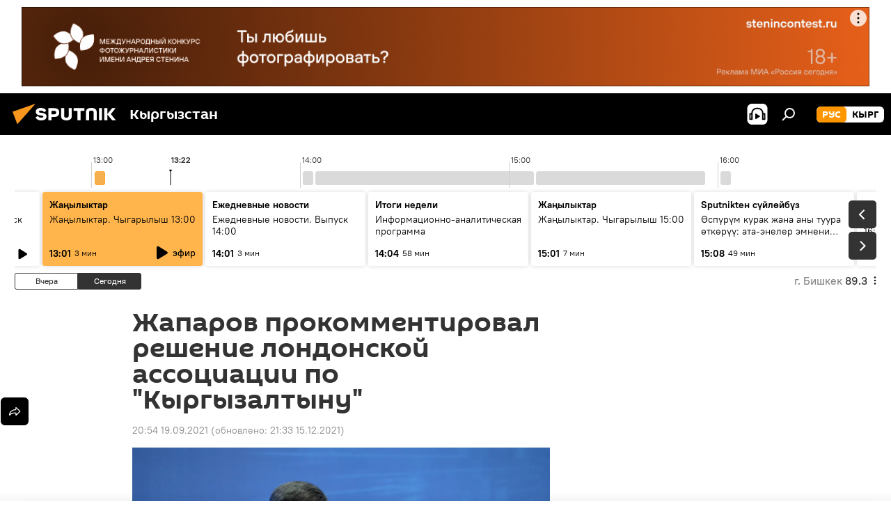

--- FILE ---
content_type: text/html; charset=utf-8
request_url: https://ru.sputnik.kg/20210919/kyrgyzstan-akylbek-zhaparov-london-associaciya-zoloto-isklyuchenie-kyrgyzaltyn-1053954900.html
body_size: 30699
content:
<!DOCTYPE html><html lang="ru" data-lang="rus" data-charset="" dir="ltr"><head prefix="og: http://ogp.me/ns# fb: http://ogp.me/ns/fb# article: http://ogp.me/ns/article#"><title>Жапаров прокомментировал решение лондонской ассоциации по "Кыргызалтыну" - 19.09.2021, Sputnik Кыргызстан</title><meta name="description" content='Ранее "Кыргызалтын" исключили из списка добросовестных поставщиков золота. Акылбек Жапаров считает, что с введением санкций экономическая ситуация всегда... 19.09.2021, Sputnik Кыргызстан'><meta name="keywords" content='новости, кыргызстан, экономика , акылбек жапаров, оао "кыргызалтын"'><meta http-equiv="X-UA-Compatible" content="IE=edge,chrome=1"><meta http-equiv="Content-Type" content="text/html; charset=utf-8"><meta name="robots" content="index, follow, max-image-preview:large"><meta name="viewport" content="width=device-width, initial-scale=1.0, maximum-scale=1.0, user-scalable=yes"><meta name="HandheldFriendly" content="true"><meta name="MobileOptimzied" content="width"><meta name="referrer" content="always"><meta name="format-detection" content="telephone=no"><meta name="format-detection" content="address=no"><link rel="alternate" type="application/rss+xml" href="https://ru.sputnik.kg/export/rss2/archive/index.xml"><link rel="canonical" href="https://ru.sputnik.kg/20210919/kyrgyzstan-akylbek-zhaparov-london-associaciya-zoloto-isklyuchenie-kyrgyzaltyn-1053954900.html"><link rel="preload" as="image" href="https://sputnik.kg/img/07e5/06/1c/1053029371_0:0:2836:1603_1920x0_80_0_0_d6d1b959379b095406d479804c79ed7f.jpg.webp" imagesrcset="https://sputnik.kg/img/07e5/06/1c/1053029371_0:0:2836:1603_640x0_80_0_0_108a59a88bb30e414725f5bb27e36cdb.jpg.webp 640w,https://sputnik.kg/img/07e5/06/1c/1053029371_0:0:2836:1603_1280x0_80_0_0_4fc83831239871f477f42c7c22dd2b15.jpg.webp 1280w,https://sputnik.kg/img/07e5/06/1c/1053029371_0:0:2836:1603_1920x0_80_0_0_d6d1b959379b095406d479804c79ed7f.jpg.webp 1920w"><link rel="preconnect" href="https://sputnik.kg/images/"><link rel="dns-prefetch" href="https://sputnik.kg/images/"><link rel="alternate" hreflang="ru" href="https://ru.sputnik.kg/20210919/kyrgyzstan-akylbek-zhaparov-london-associaciya-zoloto-isklyuchenie-kyrgyzaltyn-1053954900.html"><link rel="alternate" hreflang="x-default" href="https://ru.sputnik.kg/20210919/kyrgyzstan-akylbek-zhaparov-london-associaciya-zoloto-isklyuchenie-kyrgyzaltyn-1053954900.html"><link rel="apple-touch-icon" sizes="57x57" href="/i/favicon/favicon-57x57.png"><link rel="apple-touch-icon" sizes="60x60" href="/i/favicon/favicon-60x60.png"><link rel="apple-touch-icon" sizes="72x72" href="/i/favicon/favicon-72x72.png"><link rel="apple-touch-icon" sizes="76x76" href="/i/favicon/favicon-76x76.png"><link rel="apple-touch-icon" sizes="114x114" href="/i/favicon/favicon-114x114.png"><link rel="apple-touch-icon" sizes="120x120" href="/i/favicon/favicon-120x120.png"><link rel="apple-touch-icon" sizes="144x144" href="/i/favicon/favicon-144x144.png"><link rel="apple-touch-icon" sizes="152x152" href="/i/favicon/favicon-152x152.png"><link rel="apple-touch-icon" sizes="180x180" href="/i/favicon/favicon-180x180.png"><link rel="icon" type="image/png" sizes="192x192" href="/i/favicon/favicon-192x192.png"><link rel="icon" type="image/png" sizes="32x32" href="/i/favicon/favicon-32x32.png"><link rel="icon" type="image/png" sizes="96x96" href="/i/favicon/favicon-96x96.png"><link rel="icon" type="image/png" sizes="16x16" href="/i/favicon/favicon-16x16.png"><link rel="manifest" href="/project_data/manifest.json?4"><meta name="msapplication-TileColor" content="#F4F4F4"><meta name="msapplication-TileImage" content="/i/favicon/favicon-144x144.png"><meta name="theme-color" content="#F4F4F4"><link rel="shortcut icon" href="/i/favicon/favicon.ico"><meta property="fb:app_id" content="565979577238890"><meta property="fb:pages" content="1525935777665217"><meta name="analytics:lang" content="rus"><meta name="analytics:title" content='Жапаров прокомментировал решение лондонской ассоциации по "Кыргызалтыну" - 19.09.2021, Sputnik Кыргызстан'><meta name="analytics:keyw" content="news, Kyrgyzstan, economy, person_Akylbek_ZHaparov, keyword_zoloto, organization_OAO_Kyrgyzaltyn"><meta name="analytics:rubric" content=""><meta name="analytics:tags" content='Новости, Кыргызстан, Экономика, Акылбек Жапаров, золото, ОАО "Кыргызалтын"'><meta name="analytics:site_domain" content="ru.sputnik.kg"><meta name="analytics:article_id" content="1053954900"><meta name="analytics:url" content="https://ru.sputnik.kg/20210919/kyrgyzstan-akylbek-zhaparov-london-associaciya-zoloto-isklyuchenie-kyrgyzaltyn-1053954900.html"><meta name="analytics:p_ts" content="1632063249"><meta name="analytics:author" content="Sputnik Кыргызстан"><meta name="analytics:isscroll" content="0"><meta property="og:url" content="https://ru.sputnik.kg/20210919/kyrgyzstan-akylbek-zhaparov-london-associaciya-zoloto-isklyuchenie-kyrgyzaltyn-1053954900.html"><meta property="og:title" content='Жапаров прокомментировал решение лондонской ассоциации по "Кыргызалтыну"'><meta property="og:description" content='Ранее "Кыргызалтын" исключили из списка добросовестных поставщиков золота. Акылбек Жапаров считает, что с введением санкций экономическая ситуация всегда улучшается.'><meta property="og:type" content="article"><meta property="og:site_name" content="Sputnik Кыргызстан"><meta property="og:locale" content="ru_KG"><meta property="og:image" content="https://sputnik.kg/img/07e5/06/1c/1053029371_0:0:2836:1603_2072x0_60_0_0_c02999517929146f50bd2fd875d882ad.jpg.webp"><meta name="relap-image" content="/i/logo/logo-social.png"><meta name="twitter:card" content="summary_large_image"><meta name="twitter:image" content="https://sputnik.kg/img/07e5/06/1c/1053029371_0:0:2836:1603_2072x0_60_0_0_c02999517929146f50bd2fd875d882ad.jpg.webp"><meta property="article:published_time" content="20210919T2054+0600"><meta property="article:modified_time" content="20211215T2133+0600"><meta property="article:author" content="Sputnik Кыргызстан"><link rel="author" href="https://ru.sputnik.kg"><meta property="article:section" content="Новости"><meta property="article:tag" content="Новости"><meta property="article:tag" content="Кыргызстан"><meta property="article:tag" content="Экономика "><meta property="article:tag" content="Акылбек Жапаров"><meta property="article:tag" content='ОАО "Кыргызалтын"'><meta name="relap-entity-id" content="1053954900"><meta property="fb:pages" content="1525935777665217"><link rel="amphtml" href="https://ru.sputnik.kg/amp/20210919/kyrgyzstan-akylbek-zhaparov-london-associaciya-zoloto-isklyuchenie-kyrgyzaltyn-1053954900.html"><link rel="preload" as="style" onload="this.onload=null;this.rel='stylesheet'" type="text/css" href="/css/libs/fonts.min.css?911eb65935"><link rel="stylesheet" type="text/css" href="/css/common.min.css?9149894256"><link rel="stylesheet" type="text/css" href="/css/radioschedule.min.css?975ce1b4d"><link rel="stylesheet" type="text/css" href="/css/article.min.css?913fe17605"><script src="/min/js/dist/head.js?9c9052ef3"></script><script data-iub-purposes="1">var _paq = _paq || []; (function() {var stackDomain = window.location.hostname.split('.').reverse();var domain = stackDomain[1] + '.' + stackDomain[0];_paq.push(['setCDNMask', new RegExp('cdn(\\w+).img.'+domain)]); _paq.push(['setSiteId', 'sputnik_kg']); _paq.push(['trackPageView']); _paq.push(['enableLinkTracking']); var d=document, g=d.createElement('script'), s=d.getElementsByTagName('script')[0]; g.type='text/javascript'; g.defer=true; g.async=true; g.src='//a.sputniknews.com/js/sputnik.js'; s.parentNode.insertBefore(g,s); } )();</script><script type="text/javascript" src="/min/js/libs/banners/adfx.loader.bind.js?98d724fe2"></script><script>
                (window.yaContextCb = window.yaContextCb || []).push(() => {
                    replaceOriginalAdFoxMethods();
                    window.Ya.adfoxCode.hbCallbacks = window.Ya.adfoxCode.hbCallbacks || [];
                })
            </script><!--В <head> сайта один раз добавьте код загрузчика-->
<script>window.yaContextCb = window.yaContextCb || []</script>
<script src="https://yandex.ru/ads/system/context.js" async></script><script>var endlessScrollFirst = 1053954900; var endlessScrollUrl = '/services/article/infinity/'; var endlessScrollAlgorithm = ''; var endlessScrollQueue = [1099327243, 1099327584, 1099329209, 1099327305, 1099327159, 1099327034, 1099326971, 1099317811, 1099325820, 1099325196, 1099325036, 1099324767, 1099322645, 1099322443, 1099321553];</script><script>var endlessScrollFirst = 1053954900; var endlessScrollUrl = '/services/article/infinity/'; var endlessScrollAlgorithm = ''; var endlessScrollQueue = [1099327243, 1099327584, 1099329209, 1099327305, 1099327159, 1099327034, 1099326971, 1099317811, 1099325820, 1099325196, 1099325036, 1099324767, 1099322645, 1099322443, 1099321553];</script></head><body id="body" data-ab="a" data-emoji="0" class="site_kg m-page-article "><div class="schema_org" itemscope="itemscope" itemtype="https://schema.org/WebSite"><meta itemprop="name" content="Sputnik Кыргызстан"><meta itemprop="alternateName" content="Sputnik Кыргызстан"><meta itemprop="description" content="Свежие события и последние новости Кыргызстана. Фото и видео с места событий, темы дня, происшествия, аналитика."><a itemprop="url" href="https://ru.sputnik.kg" title="Sputnik Кыргызстан"> </a><meta itemprop="image" content="https://ru.sputnik.kg/i/logo/logo.png"></div><ul class="schema_org" itemscope="itemscope" itemtype="http://schema.org/BreadcrumbList"><li itemprop="itemListElement" itemscope="itemscope" itemtype="http://schema.org/ListItem"><meta itemprop="name" content="Sputnik Кыргызстан"><meta itemprop="position" content="1"><meta itemprop="item" content="https://ru.sputnik.kg"><a itemprop="url" href="https://ru.sputnik.kg" title="Sputnik Кыргызстан"> </a></li><li itemprop="itemListElement" itemscope="itemscope" itemtype="http://schema.org/ListItem"><meta itemprop="name" content="Новости"><meta itemprop="position" content="2"><meta itemprop="item" content="https://ru.sputnik.kg/20210919/"><a itemprop="url" href="https://ru.sputnik.kg/20210919/" title="Новости"> </a></li><li itemprop="itemListElement" itemscope="itemscope" itemtype="http://schema.org/ListItem"><meta itemprop="name" content='Жапаров прокомментировал решение лондонской ассоциации по "Кыргызалтыну"'><meta itemprop="position" content="3"><meta itemprop="item" content="https://ru.sputnik.kg/20210919/kyrgyzstan-akylbek-zhaparov-london-associaciya-zoloto-isklyuchenie-kyrgyzaltyn-1053954900.html"><a itemprop="url" href="https://ru.sputnik.kg/20210919/kyrgyzstan-akylbek-zhaparov-london-associaciya-zoloto-isklyuchenie-kyrgyzaltyn-1053954900.html" title='Жапаров прокомментировал решение лондонской ассоциации по "Кыргызалтыну"'> </a></li></ul><div class="container"><div class="banner m-before-header m-article-desktop" data-position="article_desktop_header" data-infinity="1"><aside class="banner__content"><iframe class="relap-runtime-iframe" style="position:absolute;top:-9999px;left:-9999px;visibility:hidden;" srcdoc="<script src='https://relap.io/v7/relap.js' data-relap-token='HvaPHeJmpVila25r'></script>"></iframe>


<!--AdFox START-->
<!--riaru-->
<!--Площадка: kg.sputniknews.ru / * / *-->
<!--Тип баннера: 100%x-->
<!--Расположение: 20023_bn23-х120-desk-->
<div id="adfox_16394845454848099_1"></div>
<script>
    window.yaContextCb.push(()=>{
        Ya.adfoxCode.create({
            ownerId: 249922,
            containerId: 'adfox_16394845454848099_1',
            params: {
                pp: 'bvlc',
                ps: 'ckap',
                p2: 'fluh',
                puid1: '',
                puid2: '',
                puid3: '',
                puid4: 'news:Kyrgyzstan:economy:person_Akylbek_ZHaparov:keyword_zoloto:organization_OAO_Kyrgyzaltyn',
                puid5: ''
            }
        })
    })
</script>
</aside></div><div class="banner m-before-header m-article-mobile" data-position="article_mobile_header" data-infinity="1"><aside class="banner__content"><!--AdFox START-->
<!--riaru-->
<!--Площадка: kg.sputniknews.ru / * / *-->
<!--Тип баннера: 100%x-->
<!--Расположение: 20028_bn28-х100-mob-->
<div id="adfox_163948514720689017_1"></div>
<script>
    window.yaContextCb.push(()=>{
        Ya.adfoxCode.create({
            ownerId: 249922,
            containerId: 'adfox_163948514720689017_1',
            params: {
                pp: 'bvle',
                ps: 'ckap',
                p2: 'fluh',
                puid1: '',
                puid2: '',
                puid3: '',
                puid4: 'news:Kyrgyzstan:economy:person_Akylbek_ZHaparov:keyword_zoloto:organization_OAO_Kyrgyzaltyn',
                puid5: ''
            }
        })
    })
</script>
</aside></div></div><div class="page" id="page"><div id="alerts"><script type="text/template" id="alertAfterRegisterTemplate">
                    
                        <div class="auth-alert m-hidden" id="alertAfterRegister">
                            <div class="auth-alert__text">
                                <%- data.success_title %> <br />
                                <%- data.success_email_1 %>
                                <span class="m-email"></span>
                                <%- data.success_email_2 %>
                            </div>
                            <div class="auth-alert__btn">
                                <button class="form__btn m-min m-black confirmEmail">
                                    <%- data.send %>
                                </button>
                            </div>
                        </div>
                    
                </script><script type="text/template" id="alertAfterRegisterNotifyTemplate">
                    
                        <div class="auth-alert" id="alertAfterRegisterNotify">
                            <div class="auth-alert__text">
                                <%- data.golink_1 %>
                                <span class="m-email">
                                    <%- user.mail %>
                                </span>
                                <%- data.golink_2 %>
                            </div>
                            <% if (user.registerConfirmCount <= 2 ) {%>
                                <div class="auth-alert__btn">
                                    <button class="form__btn m-min m-black confirmEmail">
                                        <%- data.send %>
                                    </button>
                                </div>
                            <% } %>
                        </div>
                    
                </script></div><div class="anchor" id="anchor"><div class="header " id="header"><div class="m-relative"><div class="container m-header"><div class="header__wrap"><div class="header__name"><div class="header__logo"><a href="/" title="Sputnik Кыргызстан"><svg xmlns="http://www.w3.org/2000/svg" width="176" height="44" viewBox="0 0 176 44" fill="none"><path class="chunk_1" fill-rule="evenodd" clip-rule="evenodd" d="M45.8073 18.3817C45.8073 19.5397 47.1661 19.8409 49.3281 20.0417C54.1074 20.4946 56.8251 21.9539 56.8461 25.3743C56.8461 28.7457 54.2802 30.9568 48.9989 30.9568C44.773 30.9568 42.1067 29.1496 41 26.5814L44.4695 24.5688C45.3754 25.9277 46.5334 27.0343 49.4005 27.0343C51.3127 27.0343 52.319 26.4296 52.319 25.5751C52.319 24.5665 51.6139 24.2163 48.3942 23.866C43.7037 23.3617 41.3899 22.0029 41.3899 18.5824C41.3899 15.9675 43.3511 13 48.9359 13C52.9611 13 55.6274 14.8095 56.4305 17.1746L53.1105 19.1358C53.0877 19.1012 53.0646 19.0657 53.041 19.0295C52.4828 18.1733 51.6672 16.9224 48.6744 16.9224C46.914 16.9224 45.8073 17.4758 45.8073 18.3817ZM67.4834 13.3526H59.5918V30.707H64.0279V26.0794H67.4484C72.1179 26.0794 75.0948 24.319 75.0948 19.6401C75.0854 15.3138 72.6199 13.3526 67.4834 13.3526ZM67.4834 22.206H64.0186V17.226H67.4834C69.8975 17.226 70.654 18.0291 70.654 19.6891C70.6587 21.6527 69.6524 22.206 67.4834 22.206ZM88.6994 24.7206C88.6994 26.2289 87.4924 27.0857 85.3794 27.0857C83.3178 27.0857 82.1597 26.2289 82.1597 24.7206V13.3526H77.7236V25.0264C77.7236 28.6477 80.7425 30.9615 85.4704 30.9615C89.9999 30.9615 93.1168 28.8601 93.1168 25.0264V13.3526H88.6808L88.6994 24.7206ZM136.583 13.3526H132.159V30.7023H136.583V13.3526ZM156.097 13.3526L149.215 21.9235L156.45 30.707H151.066L144.276 22.4559V30.707H139.85V13.3526H144.276V21.8021L151.066 13.3526H156.097ZM95.6874 17.226H101.221V30.707H105.648V17.226H111.181V13.3526H95.6874V17.226ZM113.49 18.7342C113.49 15.2134 116.458 13 121.085 13C125.715 13 128.888 15.0616 128.902 18.7342V30.707H124.466V18.935C124.466 17.6789 123.259 16.8734 121.146 16.8734C119.094 16.8734 117.926 17.6789 117.926 18.935V30.707H113.49V18.7342Z" fill="white"></path><path class="chunk_2" d="M41 7L14.8979 36.5862L8 18.431L41 7Z" fill="#F8961D"></path></svg></a></div><div class="header__project"><span class="header__project-title">Кыргызстан</span></div></div><div class="header__controls" data-nosnippet=""><div class="share m-header" data-id="1053954900" data-url="https://ru.sputnik.kg/20210919/kyrgyzstan-akylbek-zhaparov-london-associaciya-zoloto-isklyuchenie-kyrgyzaltyn-1053954900.html" data-title='Жапаров прокомментировал решение лондонской ассоциации по "Кыргызалтыну"'></div><div class="header__menu"><span class="header__menu-item header__menu-item-radioButton" id="radioButton" data-stream="https://nfw.sputniknews.com/flv/audio.aspx?ID=34872596&amp;type=mp3&amp;sputnik_kg=1"><svg class="svg-icon"><use xmlns:xlink="http://www.w3.org/1999/xlink" xlink:href="/i/sprites/package/inline.svg?63#radio2"></use></svg></span><span class="header__menu-item" data-modal-open="search"><svg class="svg-icon"><use xmlns:xlink="http://www.w3.org/1999/xlink" xlink:href="/i/sprites/package/inline.svg?63#search"></use></svg></span></div><div class="switcher m-double"><div class="switcher__label"><span class="switcher__title">рус</span><span class="switcher__icon"><svg class="svg-icon"><use xmlns:xlink="http://www.w3.org/1999/xlink" xlink:href="/i/sprites/package/inline.svg?63#arrowDown"></use></svg></span></div><div class="switcher__dropdown"><div translate="no" class="notranslate"><div class="switcher__list"><a href="https://ru.sputnik.kg/" class="switcher__link m-selected"><span class="switcher__project">Sputnik Кыргызстан</span><span class="switcher__abbr" data-abbr="рус">рус</span><i class="switcher__accept"><svg class="svg-icon"><use xmlns:xlink="http://www.w3.org/1999/xlink" xlink:href="/i/sprites/package/inline.svg?63#ok"></use></svg></i></a><a href="https://sputnik.kg/" class="switcher__link"><span class="switcher__project">Sputnik Кыргызстан</span><span class="switcher__abbr" data-abbr="кырг">кырг</span></a></div></div></div></div></div></div></div></div></div></div><script>var GLOBAL = GLOBAL || {}; GLOBAL.translate = {}; GLOBAL.rtl = 0; GLOBAL.lang = "rus"; GLOBAL.design = "kg"; GLOBAL.charset = ""; GLOBAL.project = "sputnik_kg"; GLOBAL.htmlCache = 1; GLOBAL.translate.search = {}; GLOBAL.translate.search.notFound = "Ничего не найдено"; GLOBAL.translate.search.stringLenght = "Введите больше букв для поиска"; GLOBAL.www = "https://ru.sputnik.kg"; GLOBAL.seo = {}; GLOBAL.seo.title = ""; GLOBAL.seo.keywords = ""; GLOBAL.seo.description = ""; GLOBAL.sock = {}; GLOBAL.sock.server = "https://cm.sputnik.kg/chat"; GLOBAL.sock.lang = "rus"; GLOBAL.sock.project = "sputnik_kg"; GLOBAL.social = {}; GLOBAL.social.fbID = "565979577238890"; GLOBAL.share = [ { name: 'telegram', mobile: false },{ name: 'whatsapp', mobile: false },{ name: 'odnoklassniki', mobile: false },{ name: 'twitter', mobile: false },{ name: 'messenger', mobile: true } ]; GLOBAL.csrf_token = ''; GLOBAL.search = {}; GLOBAL.auth = {}; GLOBAL.auth.status = 'error'; GLOBAL.auth.provider = ''; GLOBAL.auth.twitter = '/id/twitter/request/'; GLOBAL.auth.facebook = '/id/facebook/request/'; GLOBAL.auth.vkontakte = '/id/vkontakte/request/'; GLOBAL.auth.google = '/id/google/request/'; GLOBAL.auth.ok = '/id/ok/request/'; GLOBAL.auth.apple = '/id/apple/request/'; GLOBAL.auth.moderator = ''; GLOBAL.user = {}; GLOBAL.user.id = ""; GLOBAL.user.emailActive = ""; GLOBAL.user.registerConfirmCount = 0; GLOBAL.article = GLOBAL.article || {}; GLOBAL.article.id = 1053954900; GLOBAL.article.chat_expired = !!1; GLOBAL.chat = GLOBAL.chat || {}; GLOBAL.chat.show = !!1; GLOBAL.locale = {"convertDate":{"yesterday":"\u0432\u0447\u0435\u0440\u0430","hours":{"nominative":"%{s} \u043c\u0438\u043d\u0443\u0442\u0443 \u043d\u0430\u0437\u0430\u0434","genitive":"%{s} \u043c\u0438\u043d\u0443\u0442\u044b \u043d\u0430\u0437\u0430\u0434"},"minutes":{"nominative":"%{s} \u0447\u0430\u0441 \u043d\u0430\u0437\u0430\u0434","genitive":"%{s} \u0447\u0430\u0441\u0430 \u043d\u0430\u0437\u0430\u0434"}},"js_templates":{"unread":"\u041d\u0435\u043f\u0440\u043e\u0447\u0438\u0442\u0430\u043d\u043d\u044b\u0435","you":"\u0412\u044b","author":"\u0430\u0432\u0442\u043e\u0440","report":"\u041f\u043e\u0436\u0430\u043b\u043e\u0432\u0430\u0442\u044c\u0441\u044f","reply":"\u041e\u0442\u0432\u0435\u0442\u0438\u0442\u044c","block":"\u0417\u0430\u0431\u043b\u043e\u043a\u0438\u0440\u043e\u0432\u0430\u0442\u044c","remove":"\u0423\u0434\u0430\u043b\u0438\u0442\u044c","closeall":"\u0417\u0430\u043a\u0440\u044b\u0442\u044c \u0432\u0441\u0435","notifications":"Notificaciones","disable_twelve":"\u041e\u0442\u043a\u043b\u044e\u0447\u0438\u0442\u044c \u043d\u0430 12 \u0447\u0430\u0441\u043e\u0432","new_message":"\u041d\u043e\u0432\u043e\u0435 \u0441\u043e\u043e\u0431\u0449\u0435\u043d\u0438\u0435 \u043e\u0442sputniknews.ru","acc_block":"\u0412\u0430\u0448 \u0430\u043a\u043a\u0430\u0443\u043d\u0442 \u0437\u0430\u0431\u043b\u043e\u043a\u0438\u0440\u043e\u0432\u0430\u043d \u0430\u0434\u043c\u0438\u043d\u0438\u0441\u0442\u0440\u0430\u0442\u043e\u0440\u043e\u043c \u0441\u0430\u0439\u0442\u0430","acc_unblock":"\u0412\u0430\u0448 \u0430\u043a\u043a\u0430\u0443\u043d\u0442 \u0440\u0430\u0437\u0431\u043b\u043e\u043a\u0438\u0440\u043e\u0432\u0430\u043d \u0430\u0434\u043c\u0438\u043d\u0438\u0441\u0442\u0440\u0430\u0442\u043e\u0440\u043e\u043c \u0441\u0430\u0439\u0442\u0430","you_subscribe_1":"\u0412\u044b \u043f\u043e\u0434\u043f\u0438\u0441\u0430\u043d\u044b \u043d\u0430 \u0442\u0435\u043c\u0443 ","you_subscribe_2":"\u0423\u043f\u0440\u0430\u0432\u043b\u044f\u0442\u044c \u0441\u0432\u043e\u0438\u043c\u0438 \u043f\u043e\u0434\u043f\u0438\u0441\u043a\u0430\u043c\u0438 \u0432\u044b \u043c\u043e\u0436\u0435\u0442\u0435 \u0432 \u043b\u0438\u0447\u043d\u043e\u043c \u043a\u0430\u0431\u0438\u043d\u0435\u0442\u0435","you_received_warning_1":"\u0412\u044b \u043f\u043e\u043b\u0443\u0447\u0438\u043b\u0438 ","you_received_warning_2":" \u043f\u0440\u0435\u0434\u0443\u043f\u0440\u0435\u0436\u0434\u0435\u043d\u0438\u0435. \u0423\u0432\u0430\u0436\u0430\u0439\u0442\u0435 \u0434\u0440\u0443\u0433\u0438\u0445 \u0443\u0447\u0430\u0441\u0442\u043d\u0438\u043a\u043e\u0432 \u0438 \u043d\u0435 \u043d\u0430\u0440\u0443\u0448\u0430\u0439\u0442\u0435 \u043f\u0440\u0430\u0432\u0438\u043b\u0430 \u043a\u043e\u043c\u043c\u0435\u043d\u0442\u0438\u0440\u043e\u0432\u0430\u043d\u0438\u044f. \u041f\u043e\u0441\u043b\u0435 \u0442\u0440\u0435\u0442\u044c\u0435\u0433\u043e \u043d\u0430\u0440\u0443\u0448\u0435\u043d\u0438\u044f \u0432\u044b \u0431\u0443\u0434\u0435\u0442\u0435 \u0437\u0430\u0431\u043b\u043e\u043a\u0438\u0440\u043e\u0432\u0430\u043d\u044b \u043d\u0430 12 \u0447\u0430\u0441\u043e\u0432.","block_time":"\u0421\u0440\u043e\u043a \u0431\u043b\u043e\u043a\u0438\u0440\u043e\u0432\u043a\u0438: ","hours":" \u0447\u0430\u0441\u043e\u0432","forever":"\u043d\u0430\u0432\u0441\u0435\u0433\u0434\u0430","feedback":"\u0421\u0432\u044f\u0437\u0430\u0442\u044c\u0441\u044f","my_subscriptions":"\u041c\u043e\u0438 \u043f\u043e\u0434\u043f\u0438\u0441\u043a\u0438","rules":"\u041f\u0440\u0430\u0432\u0438\u043b\u0430 \u043a\u043e\u043c\u043c\u0435\u043d\u0442\u0438\u0440\u043e\u0432\u0430\u043d\u0438\u044f \u043c\u0430\u0442\u0435\u0440\u0438\u0430\u043b\u043e\u0432","chat":"\u0427\u0430\u0442: ","chat_new_messages":"\u041d\u043e\u0432\u044b\u0435 \u0441\u043e\u043e\u0431\u0449\u0435\u043d\u0438\u044f \u0432 \u0447\u0430\u0442\u0435","chat_moder_remove_1":"\u0412\u0430\u0448\u0435 \u0441\u043e\u043e\u0431\u0449\u0435\u043d\u0438\u0435 ","chat_moder_remove_2":" \u0431\u044b\u043b\u043e \u0443\u0434\u0430\u043b\u0435\u043d\u043e \u0430\u0434\u043c\u0438\u043d\u0438\u0441\u0442\u0440\u0430\u0442\u043e\u0440\u043e\u043c","chat_close_time_1":"\u0412 \u0447\u0430\u0442\u0435 \u043d\u0438\u043a\u0442\u043e \u043d\u0435 \u043f\u0438\u0441\u0430\u043b \u0431\u043e\u043b\u044c\u0448\u0435 12 \u0447\u0430\u0441\u043e\u0432, \u043e\u043d \u0437\u0430\u043a\u0440\u043e\u0435\u0442\u0441\u044f \u0447\u0435\u0440\u0435\u0437 ","chat_close_time_2":" \u0447\u0430\u0441\u043e\u0432","chat_new_emoji_1":"\u041d\u043e\u0432\u044b\u0435 \u0440\u0435\u0430\u043a\u0446\u0438\u0438 ","chat_new_emoji_2":" \u0432\u0430\u0448\u0435\u043c\u0443 \u0441\u043e\u043e\u0431\u0449\u0435\u043d\u0438\u044e ","chat_message_reply_1":"\u041d\u0430 \u0432\u0430\u0448 \u043a\u043e\u043c\u043c\u0435\u043d\u0442\u0430\u0440\u0438\u0439 ","chat_message_reply_2":" \u043e\u0442\u0432\u0435\u0442\u0438\u043b \u043f\u043e\u043b\u044c\u0437\u043e\u0432\u0430\u0442\u0435\u043b\u044c ","chat_verify_message":"\n \u0421\u043f\u0430\u0441\u0438\u0431\u043e! \u0412\u0430\u0448\u0435 \u0441\u043e\u043e\u0431\u0449\u0435\u043d\u0438\u0435 \u0431\u0443\u0434\u0435\u0442 \u043e\u043f\u0443\u0431\u043b\u0438\u043a\u043e\u0432\u0430\u043d\u043e \u043f\u043e\u0441\u043b\u0435 \u043f\u0440\u043e\u0432\u0435\u0440\u043a\u0438 \u043c\u043e\u0434\u0435\u0440\u0430\u0442\u043e\u0440\u0430\u043c\u0438 \u0441\u0430\u0439\u0442\u0430.\n ","emoji_1":"\u041d\u0440\u0430\u0432\u0438\u0442\u0441\u044f","emoji_2":"\u0425\u0430-\u0425\u0430","emoji_3":"\u0423\u0434\u0438\u0432\u0438\u0442\u0435\u043b\u044c\u043d\u043e","emoji_4":"\u0413\u0440\u0443\u0441\u0442\u043d\u043e","emoji_5":"\u0412\u043e\u0437\u043c\u0443\u0442\u0438\u0442\u0435\u043b\u044c\u043d\u043e","emoji_6":"\u041d\u0435 \u043d\u0440\u0430\u0432\u0438\u0442\u0441\u044f","site_subscribe_podcast":{"success":"\u0421\u043f\u0430\u0441\u0438\u0431\u043e, \u0432\u044b \u043f\u043e\u0434\u043f\u0438\u0441\u0430\u043d\u044b \u043d\u0430 \u0440\u0430\u0441\u0441\u044b\u043b\u043a\u0443! \u041d\u0430\u0441\u0442\u0440\u043e\u0438\u0442\u044c \u0438\u043b\u0438 \u043e\u0442\u043c\u0435\u043d\u0438\u0442\u044c \u043f\u043e\u0434\u043f\u0438\u0441\u043a\u0443 \u043c\u043e\u0436\u043d\u043e \u0432 \u043b\u0438\u0447\u043d\u043e\u043c \u043a\u0430\u0431\u0438\u043d\u0435\u0442\u0435","subscribed":"\u0412\u044b \u0443\u0436\u0435 \u043f\u043e\u0434\u043f\u0438\u0441\u0430\u043d\u044b \u043d\u0430 \u044d\u0442\u0443 \u0440\u0430\u0441\u0441\u044b\u043b\u043a\u0443","error":"\u041f\u0440\u043e\u0438\u0437\u043e\u0448\u043b\u0430 \u043d\u0435\u043f\u0440\u0435\u0434\u0432\u0438\u0434\u0435\u043d\u043d\u0430\u044f \u043e\u0448\u0438\u0431\u043a\u0430. \u041f\u043e\u0436\u0430\u043b\u0443\u0439\u0441\u0442\u0430, \u043f\u043e\u0432\u0442\u043e\u0440\u0438\u0442\u0435 \u043f\u043e\u043f\u044b\u0442\u043a\u0443 \u043f\u043e\u0437\u0436\u0435"},"radioschedule":{"live":"\u044d\u0444\u0438\u0440","minute":" \u043c\u0438\u043d"}},"smartcaptcha":{"site_key":"ysc1_Zf0zfLRI3tRHYHJpbX6EjjBcG1AhG9LV0dmZQfJu8ba04c1b"}}; GLOBAL = {...GLOBAL, ...{"subscribe":{"email":"\u0412\u0432\u0435\u0434\u0438\u0442\u0435 e-mail","button":"\u041f\u043e\u0434\u043f\u0438\u0441\u0430\u0442\u044c\u0441\u044f","send":"\u0421\u043f\u0430\u0441\u0438\u0431\u043e, \u0432\u0430\u043c \u043e\u0442\u043f\u0440\u0430\u0432\u043b\u0435\u043d\u043e \u043f\u0438\u0441\u044c\u043c\u043e \u0441\u043e \u0441\u0441\u044b\u043b\u043a\u043e\u0439 \u0434\u043b\u044f \u043f\u043e\u0434\u0442\u0432\u0435\u0440\u0436\u0434\u0435\u043d\u0438\u044f \u043f\u043e\u0434\u043f\u0438\u0441\u043a\u0438","subscribe":"\u0421\u043f\u0430\u0441\u0438\u0431\u043e, \u0432\u044b \u043f\u043e\u0434\u043f\u0438\u0441\u0430\u043d\u044b \u043d\u0430 \u0440\u0430\u0441\u0441\u044b\u043b\u043a\u0443! \u041d\u0430\u0441\u0442\u0440\u043e\u0438\u0442\u044c \u0438\u043b\u0438 \u043e\u0442\u043c\u0435\u043d\u0438\u0442\u044c \u043f\u043e\u0434\u043f\u0438\u0441\u043a\u0443 \u043c\u043e\u0436\u043d\u043e \u0432 \u043b\u0438\u0447\u043d\u043e\u043c \u043a\u0430\u0431\u0438\u043d\u0435\u0442\u0435","confirm":"\u0412\u044b \u0443\u0436\u0435 \u043f\u043e\u0434\u043f\u0438\u0441\u0430\u043d\u044b \u043d\u0430 \u044d\u0442\u0443 \u0440\u0430\u0441\u0441\u044b\u043b\u043a\u0443","registration":{"@attributes":{"button":"\u0417\u0430\u0440\u0435\u0433\u0438\u0441\u0442\u0440\u0438\u0440\u043e\u0432\u0430\u0442\u044c\u0441\u044f"}},"social":{"@attributes":{"count":"11"},"comment":[{},{},{},{},{},{},{},{},{},{},{}]}}}}; GLOBAL.js = {}; GLOBAL.js.videoplayer = "/min/js/dist/videoplayer.js?9651130d6"; GLOBAL.userpic = "/userpic/"; GLOBAL.gmt = ""; GLOBAL.tz = "+0600"; GLOBAL.projectList = [ { title: 'Международный', country: [ { title: 'Английский', url: 'https://sputnikglobe.com', flag: 'flags-INT', lang: 'International', lang2: 'English' }, ] }, { title: 'Ближний Восток', country: [ { title: 'Арабский', url: 'https://sarabic.ae/', flag: 'flags-INT', lang: 'Sputnik عربي', lang2: 'Arabic' }, { title: 'Турецкий', url: 'https://anlatilaninotesi.com.tr/', flag: 'flags-TUR', lang: 'Türkiye', lang2: 'Türkçe' }, { title: 'Фарси', url: 'https://spnfa.ir/', flag: 'flags-INT', lang: 'Sputnik ایران', lang2: 'Persian' }, { title: 'Дари', url: 'https://sputnik.af/', flag: 'flags-INT', lang: 'Sputnik افغانستان', lang2: 'Dari' }, ] }, { title: 'Латинская Америка', country: [ { title: 'Испанский', url: 'https://noticiaslatam.lat/', flag: 'flags-INT', lang: 'Mundo', lang2: 'Español' }, { title: 'Португальский', url: 'https://noticiabrasil.net.br/', flag: 'flags-BRA', lang: 'Brasil', lang2: 'Português' }, ] }, { title: 'Южная Азия', country: [ { title: 'Хинди', url: 'https://hindi.sputniknews.in', flag: 'flags-IND', lang: 'भारत', lang2: 'हिंदी' }, { title: 'Английский', url: 'https://sputniknews.in', flag: 'flags-IND', lang: 'India', lang2: 'English' }, ] }, { title: 'Восточная и Юго-Восточная Азия', country: [ { title: 'Вьетнамский', url: 'https://kevesko.vn/', flag: 'flags-VNM', lang: 'Việt Nam', lang2: 'Tiếng Việt' }, { title: 'Японский', url: 'https://sputniknews.jp/', flag: 'flags-JPN', lang: '日本', lang2: '日本語' }, { title: 'Китайский', url: 'https://sputniknews.cn/', flag: 'flags-CHN', lang: '中国', lang2: '中文' }, ] }, { title: 'Центральная Азия', country: [ { title: 'Казахский', url: 'https://sputnik.kz/', flag: 'flags-KAZ', lang: 'Қазақстан', lang2: 'Қазақ тілі' }, { title: 'Киргизский', url: 'https://sputnik.kg/', flag: 'flags-KGZ', lang: 'Кыргызстан', lang2: 'Кыргызча' }, { title: 'Узбекский', url: 'https://oz.sputniknews.uz/', flag: 'flags-UZB', lang: 'Oʻzbekiston', lang2: 'Ўзбекча' }, { title: 'Таджикский', url: 'https://sputnik.tj/', flag: 'flags-TJK', lang: 'Тоҷикистон', lang2: 'Тоҷикӣ' }, ] }, { title: 'Африка', country: [ { title: 'Французский', url: 'https://fr.sputniknews.africa/', flag: 'flags-INT', lang: 'Afrique', lang2: 'Français' }, { title: 'Английский', url: 'https://en.sputniknews.africa', flag: 'flags-INT', lang: 'Africa', lang2: 'English' }, ] }, { title: 'Закавказье', country: [ { title: 'Армянский', url: 'https://arm.sputniknews.ru/', flag: 'flags-ARM', lang: 'Արմենիա', lang2: 'Հայերեն' }, { title: 'Абхазский', url: 'https://sputnik-abkhazia.info/', flag: 'flags-ABH', lang: 'Аҧсны', lang2: 'Аҧсышәала' }, { title: 'Осетинский', url: 'https://sputnik-ossetia.com/', flag: 'flags-OST', lang: 'Хуссар Ирыстон', lang2: 'Иронау' }, { title: 'Грузинский', url: 'https://sputnik-georgia.com/', flag: 'flags-GEO', lang: 'საქართველო', lang2: 'ქართული' }, { title: 'Азербайджанский', url: 'https://sputnik.az/', flag: 'flags-AZE', lang: 'Azərbaycan', lang2: 'Аzərbaycanca' }, ] }, { title: 'Европа', country: [ { title: 'Сербский', url: 'https://sputnikportal.rs/', flag: 'flags-SRB', lang: 'Србиjа', lang2: 'Српски' }, { title: 'Русский', url: 'https://lv.sputniknews.ru/', flag: 'flags-LVA', lang: 'Latvija', lang2: 'Русский' }, { title: 'Русский', url: 'https://lt.sputniknews.ru/', flag: 'flags-LTU', lang: 'Lietuva', lang2: 'Русский' }, { title: 'Молдавский', url: 'https://md.sputniknews.com/', flag: 'flags-MDA', lang: 'Moldova', lang2: 'Moldovenească' }, { title: 'Белорусский', url: 'https://bel.sputnik.by/', flag: 'flags-BLR', lang: 'Беларусь', lang2: 'Беларускi' } ] }, ];</script><div class="wrapper" id="endless" data-infinity-max-count="2"><div class="radioschedule"><div class="radioschedule__inner"><div class="radioschedule__time"><div class="radioschedule__time-scroll"><div class="radioschedule__time-list"><div class="radioschedule__time-day"><div class="radioschedule__time-line-item" style="left: 0px;">00:00</div><div class="radioschedule__time-line-item" style="left: 300px;">01:00</div><div class="radioschedule__time-line-item" style="left: 600px;">02:00</div><div class="radioschedule__time-line-item" style="left: 900px;">03:00</div><div class="radioschedule__time-line-item" style="left: 1200px;">04:00</div><div class="radioschedule__time-line-item" style="left: 1500px;">05:00</div><div class="radioschedule__time-line-item" style="left: 1800px;">06:00</div><div class="radioschedule__time-line-item" style="left: 2100px;">07:00</div><div class="radioschedule__time-line-item" style="left: 2400px;">08:00</div><div class="radioschedule__time-line-item" style="left: 2700px;">09:00</div><div class="radioschedule__time-line-item" style="left: 3000px;">10:00</div><div class="radioschedule__time-line-item" style="left: 3300px;">11:00</div><div class="radioschedule__time-line-item" style="left: 3600px;">12:00</div><div class="radioschedule__time-line-item" style="left: 3900px;">13:00</div><div class="radioschedule__time-line-item" style="left: 4200px;">14:00</div><div class="radioschedule__time-line-item" style="left: 4500px;">15:00</div><div class="radioschedule__time-line-item" style="left: 4800px;">16:00</div><div class="radioschedule__time-line-item" style="left: 5100px;">17:00</div><div class="radioschedule__time-line-item" style="left: 5400px;">18:00</div><div class="radioschedule__time-line-item" style="left: 5700px;">19:00</div><div class="radioschedule__time-line-item" style="left: 6000px;">20:00</div><div class="radioschedule__time-line-item" style="left: 6300px;">21:00</div><div class="radioschedule__time-line-item" style="left: 6600px;">22:00</div><div class="radioschedule__time-line-item" style="left: 6900px;">23:00</div><div class="radioschedule__time-list-item" data-pos="8" data-start="1769133600" data-end="1769133840" style="left: 2399.9915px; width: 18.6505833333333px"></div><div class="radioschedule__time-list-item" data-pos="8" data-start="1769133840" data-end="1769137200" style="left: 2422.03966666667px; width: 215.576833333333px"></div><div class="radioschedule__time-list-item" data-pos="9" data-start="1769137200" data-end="1769137440" style="left: 2699.99841666667px; width: 17.3814166666667px"></div><div class="radioschedule__time-list-item" data-pos="9" data-start="1769137440" data-end="1769140860" style="left: 2722.16008333333px; width: 225.777666666667px"></div><div class="radioschedule__time-list-item" data-pos="10" data-start="1769140860" data-end="1769141040" style="left: 3003.27191666667px; width: 16.0034166666667px"></div><div class="radioschedule__time-list-item" data-pos="10" data-start="1769141040" data-end="1769144460" style="left: 3021.71291666667px; width: 218.561333333333px"></div><div class="radioschedule__time-list-item" data-pos="11" data-start="1769144460" data-end="1769144700" style="left: 3303.36825px; width: 16.4371666666667px"></div><div class="radioschedule__time-list-item" data-pos="11" data-start="1769144700" data-end="1769148060" style="left: 3323.46133333333px; width: 242.768083333333px"></div><div class="radioschedule__time-list-item" data-pos="12" data-start="1769148060" data-end="1769148300" style="left: 3603.05991666667px; width: 16.9813333333333px"></div><div class="radioschedule__time-list-item" data-pos="12" data-start="1769148300" data-end="1769151660" style="left: 3622.78208333333px; width: 224.186333333333px"></div><div class="radioschedule__time-list-item" data-pos="13" data-start="1769151660" data-end="1769151900" style="left: 3903.27316666667px; width: 16.2338333333333px"></div><div class="radioschedule__time-list-item" data-pos="13" data-start="1769151900" data-end="1769155200" style="left: 3923.83275px; width: 240.06225px"></div><div class="radioschedule__time-list-item" data-pos="14" data-start="1769155200" data-end="1769155500" style="left: 4199.99933333333px; width: 18.4263333333333px"></div><div class="radioschedule__time-list-item" data-pos="14" data-start="1769155500" data-end="1769158860" style="left: 4222.7px; width: 243.562666666667px"></div><div class="radioschedule__time-list-item" data-pos="15" data-start="1769158860" data-end="1769159100" style="left: 4503.92316666667px; width: 15.72125px"></div><div class="radioschedule__time-list-item" data-pos="15" data-start="1769159100" data-end="1769162460" style="left: 4522.656px; width: 213.53925px"></div><div class="radioschedule__time-list-item" data-pos="16" data-start="1769162460" data-end="1769162700" style="left: 4803.12166666667px; width: 17.29725px"></div><div class="radioschedule__time-list-item" data-pos="16" data-start="1769162700" data-end="1769166060" style="left: 4823.26483333333px; width: 243.405916666667px"></div><div class="radioschedule__time-list-item" data-pos="17" data-start="1769166060" data-end="1769166300" style="left: 5103.51175px; width: 16.8985833333333px"></div><div class="radioschedule__time-list-item" data-pos="17" data-start="1769166300" data-end="1769169660" style="left: 5122.82125px; width: 211.153416666667px"></div><div class="radioschedule__time-list-item" data-pos="18" data-start="1769169660" data-end="1769169960" style="left: 5403.42941666667px; width: 25.1345833333333px"></div><div class="radioschedule__time-list-item" data-pos="18" data-start="1769169960" data-end="1769173260" style="left: 5432.12725px; width: 224.221166666667px"></div><div class="radioschedule__time-list-item" data-pos="19" data-start="1769173260" data-end="1769173560" style="left: 5703.2115px; width: 22.2491666666667px"></div><div class="radioschedule__time-list-item" data-pos="19" data-start="1769173560" data-end="1769176800" style="left: 5727.9065px; width: 205.3325px"></div><div class="radioschedule__time-list-item" data-pos="20" data-start="1769176800" data-end="1769177160" style="left: 5999.98658333333px; width: 26.5003333333333px"></div><div class="radioschedule__time-list-item" data-pos="20" data-start="1769177160" data-end="1769180640" style="left: 6031.30808333333px; width: 224.615166666667px"></div><div class="radioschedule__time-list-item" data-pos="21" data-start="1769180640" data-end="1769183214" style="left: 6321.37991666667px; width: 213.53925px"></div></div><div class="radioschedule__time-day"><div class="radioschedule__time-line-item" style="left: 0px;">00:00</div><div class="radioschedule__time-line-item" style="left: 300px;">01:00</div><div class="radioschedule__time-line-item" style="left: 600px;">02:00</div><div class="radioschedule__time-line-item" style="left: 900px;">03:00</div><div class="radioschedule__time-line-item" style="left: 1200px;">04:00</div><div class="radioschedule__time-line-item" style="left: 1500px;">05:00</div><div class="radioschedule__time-line-item" style="left: 1800px;">06:00</div><div class="radioschedule__time-line-item" style="left: 2100px;">07:00</div><div class="radioschedule__time-line-item" style="left: 2400px;">08:00</div><div class="radioschedule__time-line-item" style="left: 2700px;">09:00</div><div class="radioschedule__time-line-item" style="left: 3000px;">10:00</div><div class="radioschedule__time-line-item" style="left: 3300px;">11:00</div><div class="radioschedule__time-line-item" style="left: 3600px;">12:00</div><div class="radioschedule__time-line-item" style="left: 3900px;">13:00</div><div class="radioschedule__time-line-item" style="left: 4200px;">14:00</div><div class="radioschedule__time-line-item" style="left: 4500px;">15:00</div><div class="radioschedule__time-line-item" style="left: 4800px;">16:00</div><div class="radioschedule__time-line-item" style="left: 5100px;">17:00</div><div class="radioschedule__time-line-item" style="left: 5400px;">18:00</div><div class="radioschedule__time-line-item" style="left: 5700px;">19:00</div><div class="radioschedule__time-line-item" style="left: 6000px;">20:00</div><div class="radioschedule__time-line-item" style="left: 6300px;">21:00</div><div class="radioschedule__time-line-item" style="left: 6600px;">22:00</div><div class="radioschedule__time-line-item" style="left: 6900px;">23:00</div><div class="radioschedule__time-list-item" data-pos="9" data-start="1769223600" data-end="1769227200" style="left: 2699.99825px; width: 18.9901666666667px"></div><div class="radioschedule__time-list-item" data-pos="10" data-start="1769227200" data-end="1769230860" style="left: 2999.99675px; width: 18.0759166666667px"></div><div class="radioschedule__time-list-item" data-pos="11" data-start="1769230860" data-end="1769234460" style="left: 3303.57608333333px; width: 15.9218333333333px"></div><div class="radioschedule__time-list-item" data-pos="12" data-start="1769234460" data-end="1769238060" style="left: 3603.03033333333px; width: 15.8126666666667px"></div><div class="radioschedule__time-list-item" data-pos="13" data-start="1769238060" data-end="1769241660" style="left: 3903.51091666667px; width: 15.5808333333333px"></div><div class="radioschedule__time-list-item" data-pos="14" data-start="1769241660" data-end="1769241840" style="left: 4203.311px; width: 14.44px"></div><div class="radioschedule__time-list-item" data-pos="14" data-start="1769241840" data-end="1769245260" style="left: 4221.03725px; width: 290.933583333333px"></div><div class="radioschedule__time-list-item" data-pos="15" data-start="1769245260" data-end="1769245680" style="left: 4503.31325px; width: 31.6385833333333px"></div><div class="radioschedule__time-list-item" data-pos="15" data-start="1769245680" data-end="1769248860" style="left: 4537.81616666667px; width: 242.768083333333px"></div><div class="radioschedule__time-list-item" data-pos="16" data-start="1769248860" data-end="1769252460" style="left: 4803.311px; width: 14.44025px"></div><div class="radioschedule__time-list-item" data-pos="17" data-start="1769252460" data-end="1769256060" style="left: 5103.31325px; width: 44.0883333333333px"></div><div class="radioschedule__time-list-item" data-pos="18" data-start="1769256060" data-end="1769256368" style="left: 5403.311px; width: 24.6945px"></div></div></div></div></div><div class="radioschedule__list"><div class="radioschedule__list-scroll"><div class="radioschedule__list-inner"><div class="radioschedule__item" data-day="1" data-start="1769133600"><div class="radioschedule__item-category">Ежедневные новости</div><div class="radioschedule__item-title"><a href="/20260123/1099302553.html">Ежедневные новости. Выпуск 08:00</a></div><div class="radioschedule__item-time"><span>08:00</span><div class="radioschedule__item-duration">4 мин</div></div><div class="radioschedule__item-player"><div class="radioschedule__player" data-media="https://nfw.ria.ru/flv/file.aspx?type=mp3hi&amp;ID=32347196"><span><svg class="svg-icon"><use xmlns:xlink="http://www.w3.org/1999/xlink" xlink:href="/i/sprites/package/inline.svg?63#play_filled"></use></svg></span><span><svg class="svg-icon"><use xmlns:xlink="http://www.w3.org/1999/xlink" xlink:href="/i/sprites/package/inline.svg?63#pause_small"></use></svg></span></div></div></div><div class="radioschedule__item" data-day="1" data-start="1769133840"><div class="radioschedule__item-category">Будь в курсе</div><div class="radioschedule__item-title"><a href="/20260123/1099302822.html">Что такое домогательство и как теперь его будет определять закон?</a></div><div class="radioschedule__item-time"><span>08:04</span><div class="radioschedule__item-duration">43 мин</div></div><div class="radioschedule__item-player"><div class="radioschedule__player" data-media="https://nfw.ria.ru/flv/file.aspx?type=mp3hi&amp;ID=71061291"><span><svg class="svg-icon"><use xmlns:xlink="http://www.w3.org/1999/xlink" xlink:href="/i/sprites/package/inline.svg?63#play_filled"></use></svg></span><span><svg class="svg-icon"><use xmlns:xlink="http://www.w3.org/1999/xlink" xlink:href="/i/sprites/package/inline.svg?63#pause_small"></use></svg></span></div></div></div><div class="radioschedule__item" data-day="1" data-start="1769137200"><div class="radioschedule__item-category">Жаңылыктар</div><div class="radioschedule__item-title"><a href="https://sputnik.kg/20260123/1099303155.html">Жаңылыктар. Чыгарылыш 09:00</a></div><div class="radioschedule__item-time"><span>09:00</span><div class="radioschedule__item-duration">4 мин</div></div><div class="radioschedule__item-player"><div class="radioschedule__player" data-media="https://nfw.ria.ru/flv/file.aspx?type=mp3hi&amp;ID=81152812"><span><svg class="svg-icon"><use xmlns:xlink="http://www.w3.org/1999/xlink" xlink:href="/i/sprites/package/inline.svg?63#play_filled"></use></svg></span><span><svg class="svg-icon"><use xmlns:xlink="http://www.w3.org/1999/xlink" xlink:href="/i/sprites/package/inline.svg?63#pause_small"></use></svg></span></div></div></div><div class="radioschedule__item" data-day="1" data-start="1769137440"><div class="radioschedule__item-category">Күн башат</div><div class="radioschedule__item-title"><a href="https://sputnik.kg/20260123/1099303424.html">Тамак-ашка уулануу: кооптуулугу жана биринчи жардам</a></div><div class="radioschedule__item-time"><span>09:04</span><div class="radioschedule__item-duration">45 мин</div></div><div class="radioschedule__item-player"><div class="radioschedule__player" data-media="https://nfw.ria.ru/flv/file.aspx?type=mp3hi&amp;ID=68705988"><span><svg class="svg-icon"><use xmlns:xlink="http://www.w3.org/1999/xlink" xlink:href="/i/sprites/package/inline.svg?63#play_filled"></use></svg></span><span><svg class="svg-icon"><use xmlns:xlink="http://www.w3.org/1999/xlink" xlink:href="/i/sprites/package/inline.svg?63#pause_small"></use></svg></span></div></div></div><div class="radioschedule__item" data-day="1" data-start="1769140860"><div class="radioschedule__item-category">Ежедневные новости</div><div class="radioschedule__item-title"><a href="/20260123/1099305426.html">Ежедневные новости. Выпуск 10:00</a></div><div class="radioschedule__item-time"><span>10:01</span><div class="radioschedule__item-duration">3 мин</div></div><div class="radioschedule__item-player"><div class="radioschedule__player" data-media="https://nfw.ria.ru/flv/file.aspx?type=mp3hi&amp;ID=99286630"><span><svg class="svg-icon"><use xmlns:xlink="http://www.w3.org/1999/xlink" xlink:href="/i/sprites/package/inline.svg?63#play_filled"></use></svg></span><span><svg class="svg-icon"><use xmlns:xlink="http://www.w3.org/1999/xlink" xlink:href="/i/sprites/package/inline.svg?63#pause_small"></use></svg></span></div></div></div><div class="radioschedule__item" data-day="1" data-start="1769141040"><div class="radioschedule__item-category">Тема дня</div><div class="radioschedule__item-title"><a href="/20260120/1099254592.html">Снять будущую пенсию: кому нужно и когда разрешат</a></div><div class="radioschedule__item-time"><span>10:04</span><div class="radioschedule__item-duration">44 мин</div></div><div class="radioschedule__item-player"><div class="radioschedule__player" data-media="https://nfw.ria.ru/flv/file.aspx?type=mp3hi&amp;ID=21103066"><span><svg class="svg-icon"><use xmlns:xlink="http://www.w3.org/1999/xlink" xlink:href="/i/sprites/package/inline.svg?63#play_filled"></use></svg></span><span><svg class="svg-icon"><use xmlns:xlink="http://www.w3.org/1999/xlink" xlink:href="/i/sprites/package/inline.svg?63#pause_small"></use></svg></span></div></div></div><div class="radioschedule__item" data-day="1" data-start="1769144460"><div class="radioschedule__item-category">Жаңылыктар</div><div class="radioschedule__item-title"><a href="https://sputnik.kg/20260123/1099308977.html">Жаңылыктар. Чыгарылыш 11:00</a></div><div class="radioschedule__item-time"><span>11:01</span><div class="radioschedule__item-duration">3 мин</div></div><div class="radioschedule__item-player"><div class="radioschedule__player" data-media="https://nfw.ria.ru/flv/file.aspx?type=mp3hi&amp;ID=38961741"><span><svg class="svg-icon"><use xmlns:xlink="http://www.w3.org/1999/xlink" xlink:href="/i/sprites/package/inline.svg?63#play_filled"></use></svg></span><span><svg class="svg-icon"><use xmlns:xlink="http://www.w3.org/1999/xlink" xlink:href="/i/sprites/package/inline.svg?63#pause_small"></use></svg></span></div></div></div><div class="radioschedule__item" data-day="1" data-start="1769144700"><div class="radioschedule__item-category">Sputnikteн сүйлөйбүз</div><div class="radioschedule__item-title"><a href="https://sputnik.kg/20260123/1099309246.html">Өспүрүм курак жана аны туура өткөрүү: ата-энелер эмнени билиши керек?</a></div><div class="radioschedule__item-time"><span>11:05</span><div class="radioschedule__item-duration">49 мин</div></div><div class="radioschedule__item-player"><div class="radioschedule__player" data-media="https://nfw.ria.ru/flv/file.aspx?type=mp3hi&amp;ID=60174818"><span><svg class="svg-icon"><use xmlns:xlink="http://www.w3.org/1999/xlink" xlink:href="/i/sprites/package/inline.svg?63#play_filled"></use></svg></span><span><svg class="svg-icon"><use xmlns:xlink="http://www.w3.org/1999/xlink" xlink:href="/i/sprites/package/inline.svg?63#pause_small"></use></svg></span></div></div></div><div class="radioschedule__item" data-day="1" data-start="1769148060"><div class="radioschedule__item-category">Ежедневные новости</div><div class="radioschedule__item-title"><a href="/20260123/1099310786.html">Ежедневные новости. Выпуск 12:00</a></div><div class="radioschedule__item-time"><span>12:01</span><div class="radioschedule__item-duration">4 мин</div></div><div class="radioschedule__item-player"><div class="radioschedule__player" data-media="https://nfw.ria.ru/flv/file.aspx?type=mp3hi&amp;ID=96035378"><span><svg class="svg-icon"><use xmlns:xlink="http://www.w3.org/1999/xlink" xlink:href="/i/sprites/package/inline.svg?63#play_filled"></use></svg></span><span><svg class="svg-icon"><use xmlns:xlink="http://www.w3.org/1999/xlink" xlink:href="/i/sprites/package/inline.svg?63#pause_small"></use></svg></span></div></div></div><div class="radioschedule__item" data-day="1" data-start="1769148300"><div class="radioschedule__item-category">Максимальный репост</div><div class="radioschedule__item-title"><a href="/20260123/1099311064.html">Почему детская анимация не терпит автоматической генерации</a></div><div class="radioschedule__item-time"><span>12:05</span><div class="radioschedule__item-duration">45 мин</div></div><div class="radioschedule__item-player"><div class="radioschedule__player" data-media="https://nfw.ria.ru/flv/file.aspx?type=mp3hi&amp;ID=3240547"><span><svg class="svg-icon"><use xmlns:xlink="http://www.w3.org/1999/xlink" xlink:href="/i/sprites/package/inline.svg?63#play_filled"></use></svg></span><span><svg class="svg-icon"><use xmlns:xlink="http://www.w3.org/1999/xlink" xlink:href="/i/sprites/package/inline.svg?63#pause_small"></use></svg></span></div></div></div><div class="radioschedule__item" data-day="1" data-start="1769151660"><div class="radioschedule__item-category">Жаңылыктар</div><div class="radioschedule__item-title"><a href="https://sputnik.kg/20260123/1099312379.html">Жаңылыктар. Чыгарылыш 13:00</a></div><div class="radioschedule__item-time"><span>13:01</span><div class="radioschedule__item-duration">3 мин</div></div><div class="radioschedule__item-player"><div class="radioschedule__player" data-media="https://nfw.ria.ru/flv/file.aspx?type=mp3hi&amp;ID=14822713"><span><svg class="svg-icon"><use xmlns:xlink="http://www.w3.org/1999/xlink" xlink:href="/i/sprites/package/inline.svg?63#play_filled"></use></svg></span><span><svg class="svg-icon"><use xmlns:xlink="http://www.w3.org/1999/xlink" xlink:href="/i/sprites/package/inline.svg?63#pause_small"></use></svg></span></div></div></div><div class="radioschedule__item" data-day="1" data-start="1769151900"><div class="radioschedule__item-category">Күн башат</div><div class="radioschedule__item-title"><a href="https://sputnik.kg/20260122/1099281069.html">Калктын экономикалык, финансылык сабаттуулугун көтөрүү керек — кадр маселеси качан чечилет?</a></div><div class="radioschedule__item-time"><span>13:05</span><div class="radioschedule__item-duration">48 мин</div></div><div class="radioschedule__item-player"><div class="radioschedule__player" data-media="https://nfw.ria.ru/flv/file.aspx?type=mp3hi&amp;ID=78277560"><span><svg class="svg-icon"><use xmlns:xlink="http://www.w3.org/1999/xlink" xlink:href="/i/sprites/package/inline.svg?63#play_filled"></use></svg></span><span><svg class="svg-icon"><use xmlns:xlink="http://www.w3.org/1999/xlink" xlink:href="/i/sprites/package/inline.svg?63#pause_small"></use></svg></span></div></div></div><div class="radioschedule__item" data-day="1" data-start="1769155200"><div class="radioschedule__item-category">Ежедневные новости</div><div class="radioschedule__item-title"><a href="/20260123/1099313828.html">Ежедневные новости. Выпуск 14:00</a></div><div class="radioschedule__item-time"><span>14:00</span><div class="radioschedule__item-duration">4 мин</div></div><div class="radioschedule__item-player"><div class="radioschedule__player" data-media="https://nfw.ria.ru/flv/file.aspx?type=mp3hi&amp;ID=39062412"><span><svg class="svg-icon"><use xmlns:xlink="http://www.w3.org/1999/xlink" xlink:href="/i/sprites/package/inline.svg?63#play_filled"></use></svg></span><span><svg class="svg-icon"><use xmlns:xlink="http://www.w3.org/1999/xlink" xlink:href="/i/sprites/package/inline.svg?63#pause_small"></use></svg></span></div></div></div><div class="radioschedule__item" data-day="1" data-start="1769155500"><div class="radioschedule__item-category">Особый акцент</div><div class="radioschedule__item-title"><a href="/20251024/1097386057.html">Почему исчез великий Кыргызский каганат? Беседа с историком</a></div><div class="radioschedule__item-time"><span>14:05</span><div class="radioschedule__item-duration">49 мин</div></div><div class="radioschedule__item-player"><div class="radioschedule__player" data-media="https://nfw.ria.ru/flv/file.aspx?type=mp3hi&amp;ID=76759437"><span><svg class="svg-icon"><use xmlns:xlink="http://www.w3.org/1999/xlink" xlink:href="/i/sprites/package/inline.svg?63#play_filled"></use></svg></span><span><svg class="svg-icon"><use xmlns:xlink="http://www.w3.org/1999/xlink" xlink:href="/i/sprites/package/inline.svg?63#pause_small"></use></svg></span></div></div></div><div class="radioschedule__item" data-day="1" data-start="1769158860"><div class="radioschedule__item-category">Жаңылыктар</div><div class="radioschedule__item-title"><a href="https://sputnik.kg/20260123/1099315104.html">Жаңылыктар. Чыгарылыш 15:00</a></div><div class="radioschedule__item-time"><span>15:01</span><div class="radioschedule__item-duration">3 мин</div></div><div class="radioschedule__item-player"><div class="radioschedule__player" data-media="https://nfw.ria.ru/flv/file.aspx?type=mp3hi&amp;ID=2671998"><span><svg class="svg-icon"><use xmlns:xlink="http://www.w3.org/1999/xlink" xlink:href="/i/sprites/package/inline.svg?63#play_filled"></use></svg></span><span><svg class="svg-icon"><use xmlns:xlink="http://www.w3.org/1999/xlink" xlink:href="/i/sprites/package/inline.svg?63#pause_small"></use></svg></span></div></div></div><div class="radioschedule__item" data-day="1" data-start="1769159100"><div class="radioschedule__item-category">Ачык кеп</div><div class="radioschedule__item-title"><a href="https://sputnik.kg/20260123/1099315364.html">Көлдөргө балык кое берүү, икраларды өстүрүү — иш кандай жүрүүдө?</a></div><div class="radioschedule__item-time"><span>15:05</span><div class="radioschedule__item-duration">43 мин</div></div><div class="radioschedule__item-player"><div class="radioschedule__player" data-media="https://nfw.ria.ru/flv/file.aspx?type=mp3hi&amp;ID=74313377"><span><svg class="svg-icon"><use xmlns:xlink="http://www.w3.org/1999/xlink" xlink:href="/i/sprites/package/inline.svg?63#play_filled"></use></svg></span><span><svg class="svg-icon"><use xmlns:xlink="http://www.w3.org/1999/xlink" xlink:href="/i/sprites/package/inline.svg?63#pause_small"></use></svg></span></div></div></div><div class="radioschedule__item" data-day="1" data-start="1769162460"><div class="radioschedule__item-category">Ежедневные новости</div><div class="radioschedule__item-title"><a href="/20260123/1099316914.html">Ежедневные новости. Выпуск 16:00</a></div><div class="radioschedule__item-time"><span>16:01</span><div class="radioschedule__item-duration">4 мин</div></div><div class="radioschedule__item-player"><div class="radioschedule__player" data-media="https://nfw.ria.ru/flv/file.aspx?type=mp3hi&amp;ID=70147632"><span><svg class="svg-icon"><use xmlns:xlink="http://www.w3.org/1999/xlink" xlink:href="/i/sprites/package/inline.svg?63#play_filled"></use></svg></span><span><svg class="svg-icon"><use xmlns:xlink="http://www.w3.org/1999/xlink" xlink:href="/i/sprites/package/inline.svg?63#pause_small"></use></svg></span></div></div></div><div class="radioschedule__item" data-day="1" data-start="1769162700"><div class="radioschedule__item-category">Личный интерес</div><div class="radioschedule__item-title"><a href="/20260123/1099317192.html">Рисунок вместо разговора: как работает арт-терапия</a></div><div class="radioschedule__item-time"><span>16:05</span><div class="radioschedule__item-duration">49 мин</div></div><div class="radioschedule__item-player"><div class="radioschedule__player" data-media="https://nfw.ria.ru/flv/file.aspx?type=mp3hi&amp;ID=85628331"><span><svg class="svg-icon"><use xmlns:xlink="http://www.w3.org/1999/xlink" xlink:href="/i/sprites/package/inline.svg?63#play_filled"></use></svg></span><span><svg class="svg-icon"><use xmlns:xlink="http://www.w3.org/1999/xlink" xlink:href="/i/sprites/package/inline.svg?63#pause_small"></use></svg></span></div></div></div><div class="radioschedule__item" data-day="1" data-start="1769166060"><div class="radioschedule__item-category">Жаңылыктар</div><div class="radioschedule__item-title"><a href="https://sputnik.kg/20260123/1099317723.html">Жаңылыктар. Чыгарылыш 17:00</a></div><div class="radioschedule__item-time"><span>17:01</span><div class="radioschedule__item-duration">4 мин</div></div><div class="radioschedule__item-player"><div class="radioschedule__player" data-media="https://nfw.ria.ru/flv/file.aspx?type=mp3hi&amp;ID=47992595"><span><svg class="svg-icon"><use xmlns:xlink="http://www.w3.org/1999/xlink" xlink:href="/i/sprites/package/inline.svg?63#play_filled"></use></svg></span><span><svg class="svg-icon"><use xmlns:xlink="http://www.w3.org/1999/xlink" xlink:href="/i/sprites/package/inline.svg?63#pause_small"></use></svg></span></div></div></div><div class="radioschedule__item" data-day="1" data-start="1769166300"><div class="radioschedule__item-category">Туяк</div><div class="radioschedule__item-title"><a href="https://sputnik.kg/20260120/1099255755.html">Казы Дикамбаевдин өмүр жолу жана кыргыз мамлекеттүүлүгүнүн өнүгүшүнө кошкон салымы</a></div><div class="radioschedule__item-time"><span>17:05</span><div class="radioschedule__item-duration">42 мин</div></div><div class="radioschedule__item-player"><div class="radioschedule__player" data-media="https://nfw.ria.ru/flv/file.aspx?type=mp3hi&amp;ID=97763771"><span><svg class="svg-icon"><use xmlns:xlink="http://www.w3.org/1999/xlink" xlink:href="/i/sprites/package/inline.svg?63#play_filled"></use></svg></span><span><svg class="svg-icon"><use xmlns:xlink="http://www.w3.org/1999/xlink" xlink:href="/i/sprites/package/inline.svg?63#pause_small"></use></svg></span></div></div></div><div class="radioschedule__item" data-day="1" data-start="1769169660"><div class="radioschedule__item-category">Ежедневные новости</div><div class="radioschedule__item-title"><a href="/20260123/1099321924.html">Ежедневные новости. Выпуск 18:00</a></div><div class="radioschedule__item-time"><span>18:01</span><div class="radioschedule__item-duration">5 мин</div></div><div class="radioschedule__item-player"><div class="radioschedule__player" data-media="https://nfw.ria.ru/flv/file.aspx?type=mp3hi&amp;ID=35270725"><span><svg class="svg-icon"><use xmlns:xlink="http://www.w3.org/1999/xlink" xlink:href="/i/sprites/package/inline.svg?63#play_filled"></use></svg></span><span><svg class="svg-icon"><use xmlns:xlink="http://www.w3.org/1999/xlink" xlink:href="/i/sprites/package/inline.svg?63#pause_small"></use></svg></span></div></div></div><div class="radioschedule__item" data-day="1" data-start="1769169960"><div class="radioschedule__item-category"><a href="/ob-ehkonomike/">Об экономике и не только с Кубатом Рахимовым</a></div><div class="radioschedule__item-title"><a href="/20260123/1099322193.html">Экономика на пальцах: зачем Кыргызстану свой фондовый рынок</a></div><div class="radioschedule__item-time"><span>18:06</span><div class="radioschedule__item-duration">45 мин</div></div><div class="radioschedule__item-player"><div class="radioschedule__player" data-media="https://nfw.ria.ru/flv/file.aspx?type=mp3hi&amp;ID=152387"><span><svg class="svg-icon"><use xmlns:xlink="http://www.w3.org/1999/xlink" xlink:href="/i/sprites/package/inline.svg?63#play_filled"></use></svg></span><span><svg class="svg-icon"><use xmlns:xlink="http://www.w3.org/1999/xlink" xlink:href="/i/sprites/package/inline.svg?63#pause_small"></use></svg></span></div></div></div><div class="radioschedule__item" data-day="1" data-start="1769173260"><div class="radioschedule__item-category">Жаңылыктар</div><div class="radioschedule__item-title"><a href="https://sputnik.kg/20260123/1099322915.html">Жаңылыктар. Чыгарылыш 19:00</a></div><div class="radioschedule__item-time"><span>19:01</span><div class="radioschedule__item-duration">5 мин</div></div><div class="radioschedule__item-player"><div class="radioschedule__player" data-media="https://nfw.ria.ru/flv/file.aspx?type=mp3hi&amp;ID=46507327"><span><svg class="svg-icon"><use xmlns:xlink="http://www.w3.org/1999/xlink" xlink:href="/i/sprites/package/inline.svg?63#play_filled"></use></svg></span><span><svg class="svg-icon"><use xmlns:xlink="http://www.w3.org/1999/xlink" xlink:href="/i/sprites/package/inline.svg?63#pause_small"></use></svg></span></div></div></div><div class="radioschedule__item" data-day="1" data-start="1769173560"><div class="radioschedule__item-category">Спортбокс</div><div class="radioschedule__item-title"><a href="https://sputnik.kg/20260123/1099323176.html">Кыздар волейболу өнүгүшү үчүн спорттук базаны жакшыртуу керек</a></div><div class="radioschedule__item-time"><span>19:06</span><div class="radioschedule__item-duration">41 мин</div></div><div class="radioschedule__item-player"><div class="radioschedule__player" data-media="https://nfw.ria.ru/flv/file.aspx?type=mp3hi&amp;ID=21785101"><span><svg class="svg-icon"><use xmlns:xlink="http://www.w3.org/1999/xlink" xlink:href="/i/sprites/package/inline.svg?63#play_filled"></use></svg></span><span><svg class="svg-icon"><use xmlns:xlink="http://www.w3.org/1999/xlink" xlink:href="/i/sprites/package/inline.svg?63#pause_small"></use></svg></span></div></div></div><div class="radioschedule__item" data-day="1" data-start="1769176800"><div class="radioschedule__item-category">Ежедневные новости</div><div class="radioschedule__item-title"><a href="/20260123/1099324767.html">Ежедневные новости. Выпуск 20:00</a></div><div class="radioschedule__item-time"><span>20:00</span><div class="radioschedule__item-duration">6 мин</div></div><div class="radioschedule__item-player"><div class="radioschedule__player" data-media="https://nfw.ria.ru/flv/file.aspx?type=mp3hi&amp;ID=14710676"><span><svg class="svg-icon"><use xmlns:xlink="http://www.w3.org/1999/xlink" xlink:href="/i/sprites/package/inline.svg?63#play_filled"></use></svg></span><span><svg class="svg-icon"><use xmlns:xlink="http://www.w3.org/1999/xlink" xlink:href="/i/sprites/package/inline.svg?63#pause_small"></use></svg></span></div></div></div><div class="radioschedule__item" data-day="1" data-start="1769177160"><div class="radioschedule__item-category">Тема дня</div><div class="radioschedule__item-title"><a href="/20260123/1099325036.html">Рекультивация хвостохранилищ: почему МАГАТЭ делает ставку на Кыргызстан</a></div><div class="radioschedule__item-time"><span>20:06</span><div class="radioschedule__item-duration">45 мин</div></div><div class="radioschedule__item-player"><div class="radioschedule__player" data-media="https://nfw.ria.ru/flv/file.aspx?type=mp3hi&amp;ID=45380155"><span><svg class="svg-icon"><use xmlns:xlink="http://www.w3.org/1999/xlink" xlink:href="/i/sprites/package/inline.svg?63#play_filled"></use></svg></span><span><svg class="svg-icon"><use xmlns:xlink="http://www.w3.org/1999/xlink" xlink:href="/i/sprites/package/inline.svg?63#pause_small"></use></svg></span></div></div></div><div class="radioschedule__item" data-day="1" data-start="1769180640"><div class="radioschedule__item-category">Ачык кеп</div><div class="radioschedule__item-title"><a href="https://sputnik.kg/20260123/1099315364.html">Көлдөргө балык кое берүү, икраларды өстүрүү — иш кандай жүрүүдө?</a></div><div class="radioschedule__item-time"><span>21:04</span><div class="radioschedule__item-duration">43 мин</div></div><div class="radioschedule__item-player"><div class="radioschedule__player" data-media="https://nfw.ria.ru/flv/file.aspx?type=mp3hi&amp;ID=74313377"><span><svg class="svg-icon"><use xmlns:xlink="http://www.w3.org/1999/xlink" xlink:href="/i/sprites/package/inline.svg?63#play_filled"></use></svg></span><span><svg class="svg-icon"><use xmlns:xlink="http://www.w3.org/1999/xlink" xlink:href="/i/sprites/package/inline.svg?63#pause_small"></use></svg></span></div></div></div><div class="radioschedule__item" data-day="0" data-start="1769223600"><div class="radioschedule__item-category">Жаңылыктар</div><div class="radioschedule__item-title"><a href="https://sputnik.kg/20260124/1099326620.html">Жаңылыктар. Чыгарылыш 09:00</a></div><div class="radioschedule__item-time"><span>09:00</span><div class="radioschedule__item-duration">4 мин</div></div><div class="radioschedule__item-player"><div class="radioschedule__player" data-media="https://nfw.ria.ru/flv/file.aspx?type=mp3hi&amp;ID=91564859"><span><svg class="svg-icon"><use xmlns:xlink="http://www.w3.org/1999/xlink" xlink:href="/i/sprites/package/inline.svg?63#play_filled"></use></svg></span><span><svg class="svg-icon"><use xmlns:xlink="http://www.w3.org/1999/xlink" xlink:href="/i/sprites/package/inline.svg?63#pause_small"></use></svg></span></div></div></div><div class="radioschedule__item" data-day="0" data-start="1769227200"><div class="radioschedule__item-category">Ежедневные новости</div><div class="radioschedule__item-title"><a href="/20260124/1099326971.html">Ежедневные новости. Выпуск 10:00</a></div><div class="radioschedule__item-time"><span>10:00</span><div class="radioschedule__item-duration">4 мин</div></div><div class="radioschedule__item-player"><div class="radioschedule__player" data-media="https://nfw.ria.ru/flv/file.aspx?type=mp3hi&amp;ID=55004830"><span><svg class="svg-icon"><use xmlns:xlink="http://www.w3.org/1999/xlink" xlink:href="/i/sprites/package/inline.svg?63#play_filled"></use></svg></span><span><svg class="svg-icon"><use xmlns:xlink="http://www.w3.org/1999/xlink" xlink:href="/i/sprites/package/inline.svg?63#pause_small"></use></svg></span></div></div></div><div class="radioschedule__item" data-day="0" data-start="1769230860"><div class="radioschedule__item-category">Жаңылыктар</div><div class="radioschedule__item-title"><a href="https://sputnik.kg/20260124/1099328135.html">Жаңылыктар. Чыгарылыш 11:00</a></div><div class="radioschedule__item-time"><span>11:01</span><div class="radioschedule__item-duration">3 мин</div></div><div class="radioschedule__item-player"><div class="radioschedule__player" data-media="https://nfw.ria.ru/flv/file.aspx?type=mp3hi&amp;ID=96684826"><span><svg class="svg-icon"><use xmlns:xlink="http://www.w3.org/1999/xlink" xlink:href="/i/sprites/package/inline.svg?63#play_filled"></use></svg></span><span><svg class="svg-icon"><use xmlns:xlink="http://www.w3.org/1999/xlink" xlink:href="/i/sprites/package/inline.svg?63#pause_small"></use></svg></span></div></div></div><div class="radioschedule__item" data-day="0" data-start="1769234460"><div class="radioschedule__item-category">Ежедневные новости</div><div class="radioschedule__item-title"><a href="/20260124/1099329209.html">Ежедневные новости. Выпуск 12:00</a></div><div class="radioschedule__item-time"><span>12:01</span><div class="radioschedule__item-duration">3 мин</div></div><div class="radioschedule__item-player"><div class="radioschedule__player" data-media="https://nfw.ria.ru/flv/file.aspx?type=mp3hi&amp;ID=25508864"><span><svg class="svg-icon"><use xmlns:xlink="http://www.w3.org/1999/xlink" xlink:href="/i/sprites/package/inline.svg?63#play_filled"></use></svg></span><span><svg class="svg-icon"><use xmlns:xlink="http://www.w3.org/1999/xlink" xlink:href="/i/sprites/package/inline.svg?63#pause_small"></use></svg></span></div></div></div><div class="radioschedule__item" data-day="0" data-start="1769238060"><div class="radioschedule__item-category">Жаңылыктар</div><div class="radioschedule__item-title">Жаңылыктар. Чыгарылыш 13:00</div><div class="radioschedule__item-time"><span>13:01</span><div class="radioschedule__item-duration">3 мин</div></div></div><div class="radioschedule__item" data-day="0" data-start="1769241660"><div class="radioschedule__item-category">Ежедневные новости</div><div class="radioschedule__item-title">Ежедневные новости. Выпуск 14:00</div><div class="radioschedule__item-time"><span>14:01</span><div class="radioschedule__item-duration">3 мин</div></div></div><div class="radioschedule__item" data-day="0" data-start="1769241840"><div class="radioschedule__item-category">Итоги недели</div><div class="radioschedule__item-title">Информационно-аналитическая программа</div><div class="radioschedule__item-time"><span>14:04</span><div class="radioschedule__item-duration">58 мин</div></div></div><div class="radioschedule__item" data-day="0" data-start="1769245260"><div class="radioschedule__item-category">Жаңылыктар</div><div class="radioschedule__item-title">Жаңылыктар. Чыгарылыш 15:00</div><div class="radioschedule__item-time"><span>15:01</span><div class="radioschedule__item-duration">7 мин</div></div></div><div class="radioschedule__item" data-day="0" data-start="1769245680"><div class="radioschedule__item-category">Sputnikteн сүйлөйбүз</div><div class="radioschedule__item-title">Өспүрүм курак жана аны туура өткөрүү: ата-энелер эмнени билиши керек?</div><div class="radioschedule__item-time"><span>15:08</span><div class="radioschedule__item-duration">49 мин</div></div></div><div class="radioschedule__item" data-day="0" data-start="1769248860"><div class="radioschedule__item-category">Ежедневные новости</div><div class="radioschedule__item-title">Ежедневные новости. Выпуск 16:00</div><div class="radioschedule__item-time"><span>16:01</span><div class="radioschedule__item-duration">3 мин</div></div></div><div class="radioschedule__item" data-day="0" data-start="1769252460"><div class="radioschedule__item-category">Жаңылыктар</div><div class="radioschedule__item-title">Жаңылыктар. Чыгарылыш 17:00</div><div class="radioschedule__item-time"><span>17:01</span><div class="radioschedule__item-duration">9 мин</div></div></div><div class="radioschedule__item" data-day="0" data-start="1769256060"><div class="radioschedule__item-category">Ежедневные новости</div><div class="radioschedule__item-title">Ежедневные новости. Выпуск 18:00</div><div class="radioschedule__item-time"><span>18:01</span><div class="radioschedule__item-duration">5 мин</div></div></div></div></div></div><div class="radioschedule__list-nav"><button class="radioschedule__list-nav-button radioschedule__list-nav-prev m-active"><svg class="svg-icon"><use xmlns:xlink="http://www.w3.org/1999/xlink" xlink:href="/i/sprites/package/inline.svg?63#arrowLeft_M"></use></svg></button><button class="radioschedule__list-nav-button radioschedule__list-nav-next m-active"><svg class="svg-icon"><use xmlns:xlink="http://www.w3.org/1999/xlink" xlink:href="/i/sprites/package/inline.svg?63#arrowRight_M"></use></svg></button></div></div><div class="radioschedule__nav"><span data-pos="1">Вчера</span><span data-pos="2">Сегодня</span></div><div class="radioschedule__playnow"><div class="radioschedule__playnow-live">К эфиру</div><div class="radioschedule__playnow-now"><span class="radioschedule__playnow-now-ico"><svg class="svg-icon"><use xmlns:xlink="http://www.w3.org/1999/xlink" xlink:href="/i/sprites/package/inline.svg?63#pause_small"></use></svg></span><span class="radioschedule__playnow-now-text"></span></div></div><div class="radioschedule__fm"><div class="radioschedule__fm-item-active">г. Бишкек<span>89.3</span></div><div class="radioschedule__fm-more"><svg class="svg-icon"><use xmlns:xlink="http://www.w3.org/1999/xlink" xlink:href="/i/sprites/package/inline.svg?63#more"></use></svg></div><div class="radioschedule__fm-popup"><div class="radioschedule__fm-item" data-id="1">г. Бишкек<span>89.3</span></div><div class="radioschedule__fm-item" data-id="2">г. Каракол<span>89.3</span></div><div class="radioschedule__fm-item" data-id="3">г. Талас<span>101.1</span></div><div class="radioschedule__fm-item" data-id="4">г. Кызыл-Кия<span>101.9</span></div><div class="radioschedule__fm-item" data-id="5">г. Нарын<span>95.1</span></div><div class="radioschedule__fm-item" data-id="6">г. Чолпон-Ата<span>105.0</span></div><div class="radioschedule__fm-item" data-id="7">г. Ош, Джалал-Абад<span>107.1</span></div></div></div></div><div class="endless__item " data-infinity="1" data-supertag="0" data-remove-fat="0" data-advertisement-project="0" data-remove-advertisement="0" data-id="1053954900" data-date="20210919" data-endless="1" data-domain="ru.sputnik.kg" data-project="sputnik_kg" data-url="/20210919/kyrgyzstan-akylbek-zhaparov-london-associaciya-zoloto-isklyuchenie-kyrgyzaltyn-1053954900.html" data-full-url="https://ru.sputnik.kg/20210919/kyrgyzstan-akylbek-zhaparov-london-associaciya-zoloto-isklyuchenie-kyrgyzaltyn-1053954900.html" data-title='Жапаров прокомментировал решение лондонской ассоциации по "Кыргызалтыну"' data-published="2021-09-19T20:54+0600" data-text-length="0" data-keywords='новости, кыргызстан, экономика , акылбек жапаров, оао "кыргызалтын"' data-author="Sputnik Кыргызстан" data-analytics-keyw="news, Kyrgyzstan, economy, person_Akylbek_ZHaparov, organization_OAO_Kyrgyzaltyn" data-analytics-rubric="" data-analytics-tags='Новости, Кыргызстан, Экономика, Акылбек Жапаров, золото, ОАО "Кыргызалтын"' data-article-show="" data-chat-expired="" data-pts="1632063249" data-article-type="article" data-is-scroll="1" data-head-title='Жапаров прокомментировал решение лондонской ассоциации по "Кыргызалтыну" - Sputnik Кыргызстан, 19.09.2021'><div class="container m-content"><div class="layout"><div class="article "><div class="article__meta" itemscope="" itemtype="https://schema.org/Article"><div itemprop="mainEntityOfPage">https://ru.sputnik.kg/20210919/kyrgyzstan-akylbek-zhaparov-london-associaciya-zoloto-isklyuchenie-kyrgyzaltyn-1053954900.html</div><a itemprop="url" href="https://ru.sputnik.kg/20210919/kyrgyzstan-akylbek-zhaparov-london-associaciya-zoloto-isklyuchenie-kyrgyzaltyn-1053954900.html" title='Жапаров прокомментировал решение лондонской ассоциации по "Кыргызалтыну"'></a><div itemprop="headline">Жапаров прокомментировал решение лондонской ассоциации по "Кыргызалтыну"</div><div itemprop="name">Жапаров прокомментировал решение лондонской ассоциации по "Кыргызалтыну"</div><div itemprop="alternateName">Sputnik Кыргызстан</div><div itemprop="description">Ранее "Кыргызалтын" исключили из списка добросовестных поставщиков золота. Акылбек Жапаров считает, что с введением санкций экономическая ситуация всегда... 19.09.2021, Sputnik Кыргызстан</div><div itemprop="datePublished">2021-09-19T20:54+0600</div><div itemprop="dateCreated">2021-09-19T20:54+0600</div><div itemprop="dateModified">2021-12-15T21:33+0600</div><div itemprop="associatedMedia">https://sputnik.kg/img/07e5/06/1c/1053029371_0:0:2836:1603_1920x0_80_0_0_d6d1b959379b095406d479804c79ed7f.jpg.webp</div><div itemprop="copyrightHolder" itemscope="" itemtype="http://schema.org/Organization"><div itemprop="name">Sputnik Кыргызстан</div><a itemprop="url" href="https://ru.sputnik.kg" title="Sputnik Кыргызстан"> </a><div itemprop="email">media@sputniknews.com</div><div itemprop="telephone">+74956456601</div><div itemprop="legalName">MIA „Rossiya Segodnya“</div><a itemprop="sameAs" href="https://telegram.me/sputnik_kyrgyzstan"> </a><a itemprop="sameAs" href="https://vk.ru/sputnik_kg"> </a><a itemprop="sameAs" href="https://max.ru/sputnik_kg"> </a><a itemprop="sameAs" href="https://rutube.ru/channel/24525836/"> </a><a itemprop="sameAs" href="https://ok.ru/group/52617951510702"> </a><a itemprop="sameAs" href="https://dzen.ru/ru.sputnik.kg/"> </a><a itemprop="sameAs" href="https://twitter.com/SputnikNewsKGZ"> </a><div itemprop="logo" itemscope="" itemtype="https://schema.org/ImageObject"><a itemprop="url" href="https://ru.sputnik.kg/i/logo/logo.png" title="Sputnik Кыргызстан"> </a><a itemprop="contentUrl" href="https://ru.sputnik.kg/i/logo/logo.png" title="Sputnik Кыргызстан"> </a><div itemprop="width">252</div><div itemprop="height">60</div></div></div><div itemprop="copyrightYear">2021</div><div itemprop="creator" itemscope="" itemtype="http://schema.org/Organization"><div itemprop="name">Sputnik Кыргызстан</div><a itemprop="url" href="https://ru.sputnik.kg" title="Sputnik Кыргызстан"> </a><div itemprop="email">media@sputniknews.com</div><div itemprop="telephone">+74956456601</div><div itemprop="legalName">MIA „Rossiya Segodnya“</div><a itemprop="sameAs" href="https://telegram.me/sputnik_kyrgyzstan"> </a><a itemprop="sameAs" href="https://vk.ru/sputnik_kg"> </a><a itemprop="sameAs" href="https://max.ru/sputnik_kg"> </a><a itemprop="sameAs" href="https://rutube.ru/channel/24525836/"> </a><a itemprop="sameAs" href="https://ok.ru/group/52617951510702"> </a><a itemprop="sameAs" href="https://dzen.ru/ru.sputnik.kg/"> </a><a itemprop="sameAs" href="https://twitter.com/SputnikNewsKGZ"> </a><div itemprop="logo" itemscope="" itemtype="https://schema.org/ImageObject"><a itemprop="url" href="https://ru.sputnik.kg/i/logo/logo.png" title="Sputnik Кыргызстан"> </a><a itemprop="contentUrl" href="https://ru.sputnik.kg/i/logo/logo.png" title="Sputnik Кыргызстан"> </a><div itemprop="width">252</div><div itemprop="height">60</div></div></div><div itemprop="genre">Новости</div><div itemprop="inLanguage">ru_KG</div><div itemprop="sourceOrganization" itemscope="" itemtype="http://schema.org/Organization"><div itemprop="name">Sputnik Кыргызстан</div><a itemprop="url" href="https://ru.sputnik.kg" title="Sputnik Кыргызстан"> </a><div itemprop="email">media@sputniknews.com</div><div itemprop="telephone">+74956456601</div><div itemprop="legalName">MIA „Rossiya Segodnya“</div><a itemprop="sameAs" href="https://telegram.me/sputnik_kyrgyzstan"> </a><a itemprop="sameAs" href="https://vk.ru/sputnik_kg"> </a><a itemprop="sameAs" href="https://max.ru/sputnik_kg"> </a><a itemprop="sameAs" href="https://rutube.ru/channel/24525836/"> </a><a itemprop="sameAs" href="https://ok.ru/group/52617951510702"> </a><a itemprop="sameAs" href="https://dzen.ru/ru.sputnik.kg/"> </a><a itemprop="sameAs" href="https://twitter.com/SputnikNewsKGZ"> </a><div itemprop="logo" itemscope="" itemtype="https://schema.org/ImageObject"><a itemprop="url" href="https://ru.sputnik.kg/i/logo/logo.png" title="Sputnik Кыргызстан"> </a><a itemprop="contentUrl" href="https://ru.sputnik.kg/i/logo/logo.png" title="Sputnik Кыргызстан"> </a><div itemprop="width">252</div><div itemprop="height">60</div></div></div><div itemprop="image" itemscope="" itemtype="https://schema.org/ImageObject"><a itemprop="url" href="https://sputnik.kg/img/07e5/06/1c/1053029371_0:0:2836:1603_1920x0_80_0_0_d6d1b959379b095406d479804c79ed7f.jpg.webp" title="Зампредседателя кабинета министров, министр экономики и финансов КР Акылбек Жапаров"></a><a itemprop="contentUrl" href="https://sputnik.kg/img/07e5/06/1c/1053029371_0:0:2836:1603_1920x0_80_0_0_d6d1b959379b095406d479804c79ed7f.jpg.webp" title="Зампредседателя кабинета министров, министр экономики и финансов КР Акылбек Жапаров"></a><div itemprop="width">1920</div><div itemprop="height">1080</div><div itemprop="representativeOfPage">true</div></div><a itemprop="thumbnailUrl" href="https://sputnik.kg/img/07e5/06/1c/1053029371_0:0:2836:1603_1920x0_80_0_0_d6d1b959379b095406d479804c79ed7f.jpg.webp"></a><div itemprop="image" itemscope="" itemtype="https://schema.org/ImageObject"><a itemprop="url" href="https://sputnik.kg/img/07e5/06/1c/1053029371_0:0:2836:1783_1920x0_80_0_0_bd656f276ba782afd2d456c213ed6049.jpg.webp" title="Зампредседателя кабинета министров, министр экономики и финансов КР Акылбек Жапаров"></a><a itemprop="contentUrl" href="https://sputnik.kg/img/07e5/06/1c/1053029371_0:0:2836:1783_1920x0_80_0_0_bd656f276ba782afd2d456c213ed6049.jpg.webp" title="Зампредседателя кабинета министров, министр экономики и финансов КР Акылбек Жапаров"></a><div itemprop="width">1920</div><div itemprop="height">1440</div><div itemprop="representativeOfPage">true</div></div><a itemprop="thumbnailUrl" href="https://sputnik.kg/img/07e5/06/1c/1053029371_0:0:2836:1783_1920x0_80_0_0_bd656f276ba782afd2d456c213ed6049.jpg.webp">https://sputnik.kg/img/07e5/06/1c/1053029371_0:0:2836:1783_1920x0_80_0_0_bd656f276ba782afd2d456c213ed6049.jpg.webp</a><div itemprop="image" itemscope="" itemtype="https://schema.org/ImageObject"><a itemprop="url" href="https://sputnik.kg/img/07e5/06/1c/1053029371_309:-1:2004:1864_1920x0_80_0_0_fa38d2f9963eaa6bbacdf01afe1768c2.jpg.webp" title="Зампредседателя кабинета министров, министр экономики и финансов КР Акылбек Жапаров"></a><a itemprop="contentUrl" href="https://sputnik.kg/img/07e5/06/1c/1053029371_309:-1:2004:1864_1920x0_80_0_0_fa38d2f9963eaa6bbacdf01afe1768c2.jpg.webp" title="Зампредседателя кабинета министров, министр экономики и финансов КР Акылбек Жапаров"></a><div itemprop="width">1920</div><div itemprop="height">1920</div><div itemprop="representativeOfPage">true</div></div><a itemprop="thumbnailUrl" href="https://sputnik.kg/img/07e5/06/1c/1053029371_309:-1:2004:1864_1920x0_80_0_0_fa38d2f9963eaa6bbacdf01afe1768c2.jpg.webp" title="Зампредседателя кабинета министров, министр экономики и финансов КР Акылбек Жапаров"></a><div itemprop="publisher" itemscope="" itemtype="http://schema.org/Organization"><div itemprop="name">Sputnik Кыргызстан</div><a itemprop="url" href="https://ru.sputnik.kg" title="Sputnik Кыргызстан"> </a><div itemprop="email">media@sputniknews.com</div><div itemprop="telephone">+74956456601</div><div itemprop="legalName">MIA „Rossiya Segodnya“</div><a itemprop="sameAs" href="https://telegram.me/sputnik_kyrgyzstan"> </a><a itemprop="sameAs" href="https://vk.ru/sputnik_kg"> </a><a itemprop="sameAs" href="https://max.ru/sputnik_kg"> </a><a itemprop="sameAs" href="https://rutube.ru/channel/24525836/"> </a><a itemprop="sameAs" href="https://ok.ru/group/52617951510702"> </a><a itemprop="sameAs" href="https://dzen.ru/ru.sputnik.kg/"> </a><a itemprop="sameAs" href="https://twitter.com/SputnikNewsKGZ"> </a><div itemprop="logo" itemscope="" itemtype="https://schema.org/ImageObject"><a itemprop="url" href="https://ru.sputnik.kg/i/logo/logo.png" title="Sputnik Кыргызстан"> </a><a itemprop="contentUrl" href="https://ru.sputnik.kg/i/logo/logo.png" title="Sputnik Кыргызстан"> </a><div itemprop="width">252</div><div itemprop="height">60</div></div></div><div itemprop="author" itemscope="" itemtype="https://schema.org/Person"><div itemprop="name">Sputnik Кыргызстан</div></div><div itemprop="keywords">новости, кыргызстан, экономика , акылбек жапаров, оао "кыргызалтын"</div><div itemprop="about" itemscope="" itemtype="https://schema.org/Thing"><div itemprop="name">новости, кыргызстан, экономика , акылбек жапаров, оао "кыргызалтын"</div></div></div><div class="article__header"><h1 class="article__title">Жапаров прокомментировал решение лондонской ассоциации по "Кыргызалтыну"</h1><div class="article__info " data-nosnippet=""><div class="article__info-date"><a href="/20210919/" class="" title="Архив новостей" data-unixtime="1632063249">20:54 19.09.2021</a> <span class="article__info-date-modified " data-unixtime="1639582398"> (обновлено: <span class="date">21:33 15.12.2021</span>)</span></div><div class="article__view" data-id="1053954900"></div></div><div class="article__announce"><div class="media" data-media-tipe="s405x229"><div class="media__size"><div class="photoview__open" data-photoview-group="1053954900" data-photoview-src="https://sputnik.kg/img/07e5/06/1c/1053029371_0:0:2835:1864_1440x900_80_0_1_9df31a4c053f06d10d9a25e42dedc180.jpg.webp?source-sid=Султан Досалиев" data-photoview-image-id="1053029369" data-photoview-sharelink="https://ru.sputnik.kg/20210919/kyrgyzstan-akylbek-zhaparov-london-associaciya-zoloto-isklyuchenie-kyrgyzaltyn-1053954900.html?share-img=1053029369"><noindex><div class="photoview__open-info"><span class="photoview__copyright">© <a href="www.president.kg" title="Пресс-служба президента КР / Султан Досалиев">Пресс-служба президента КР / Султан Досалиев</a></span><span class="photoview__ext-link"></span><span class="photoview__desc-text">Зампредседателя кабинета министров, министр экономики и финансов КР Акылбек Жапаров</span></div></noindex><img media-type="s405x229" data-source-sid="Султан Досалиев" alt="Зампредседателя кабинета министров, министр экономики и финансов КР Акылбек Жапаров - Sputnik Кыргызстан, 1920, 19.09.2021" title="Зампредседателя кабинета министров, министр экономики и финансов КР Акылбек Жапаров" src="https://sputnik.kg/img/07e5/06/1c/1053029371_0:0:2836:1603_1920x0_80_0_0_d6d1b959379b095406d479804c79ed7f.jpg.webp" decoding="async" width="1920" height="1085" srcset="https://sputnik.kg/img/07e5/06/1c/1053029371_0:0:2836:1603_640x0_80_0_0_108a59a88bb30e414725f5bb27e36cdb.jpg.webp 640w,https://sputnik.kg/img/07e5/06/1c/1053029371_0:0:2836:1603_1280x0_80_0_0_4fc83831239871f477f42c7c22dd2b15.jpg.webp 1280w,https://sputnik.kg/img/07e5/06/1c/1053029371_0:0:2836:1603_1920x0_80_0_0_d6d1b959379b095406d479804c79ed7f.jpg.webp 1920w"><script type="application/ld+json">
                    {
                        "@context": "http://schema.org",
                        "@type": "ImageObject",
                        "url": "https://sputnik.kg/img/07e5/06/1c/1053029371_0:0:2836:1603_640x0_80_0_0_108a59a88bb30e414725f5bb27e36cdb.jpg.webp",
                        
                            "thumbnail": [
                                
                                    {
                                        "@type": "ImageObject",
                                        "url": "https://sputnik.kg/img/07e5/06/1c/1053029371_0:0:2836:1603_640x0_80_0_0_108a59a88bb30e414725f5bb27e36cdb.jpg.webp",
                                        "image": "https://sputnik.kg/img/07e5/06/1c/1053029371_0:0:2836:1603_640x0_80_0_0_108a59a88bb30e414725f5bb27e36cdb.jpg.webp"
                                    },
                                    {
                                        "@type": "ImageObject",
                                        "url": "https://sputnik.kg/img/07e5/06/1c/1053029371_0:0:2836:1783_640x0_80_0_0_95afb5ebcd26b583ba78c1cc472e7c8a.jpg.webp",
                                        "image": "https://sputnik.kg/img/07e5/06/1c/1053029371_0:0:2836:1783_640x0_80_0_0_95afb5ebcd26b583ba78c1cc472e7c8a.jpg.webp"
                                    },
                                    {
                                        "@type": "ImageObject",
                                        "url": "https://sputnik.kg/img/07e5/06/1c/1053029371_309:-1:2004:1864_640x0_80_0_0_5d13a79c5245f0f2b6d94e1af5ba45ae.jpg.webp",
                                        "image": "https://sputnik.kg/img/07e5/06/1c/1053029371_309:-1:2004:1864_640x0_80_0_0_5d13a79c5245f0f2b6d94e1af5ba45ae.jpg.webp"
                                    }
                                
                            ],
                        
                        "width": 640,
                            "height": 362
                    }
                </script><script type="application/ld+json">
                    {
                        "@context": "http://schema.org",
                        "@type": "ImageObject",
                        "url": "https://sputnik.kg/img/07e5/06/1c/1053029371_0:0:2836:1603_1280x0_80_0_0_4fc83831239871f477f42c7c22dd2b15.jpg.webp",
                        
                            "thumbnail": [
                                
                                    {
                                        "@type": "ImageObject",
                                        "url": "https://sputnik.kg/img/07e5/06/1c/1053029371_0:0:2836:1603_1280x0_80_0_0_4fc83831239871f477f42c7c22dd2b15.jpg.webp",
                                        "image": "https://sputnik.kg/img/07e5/06/1c/1053029371_0:0:2836:1603_1280x0_80_0_0_4fc83831239871f477f42c7c22dd2b15.jpg.webp"
                                    },
                                    {
                                        "@type": "ImageObject",
                                        "url": "https://sputnik.kg/img/07e5/06/1c/1053029371_0:0:2836:1783_1280x0_80_0_0_309e9ec607294e2d1f628eeefde964ef.jpg.webp",
                                        "image": "https://sputnik.kg/img/07e5/06/1c/1053029371_0:0:2836:1783_1280x0_80_0_0_309e9ec607294e2d1f628eeefde964ef.jpg.webp"
                                    },
                                    {
                                        "@type": "ImageObject",
                                        "url": "https://sputnik.kg/img/07e5/06/1c/1053029371_309:-1:2004:1864_1280x0_80_0_0_59e3c97668314902a4e80a954f76abe5.jpg.webp",
                                        "image": "https://sputnik.kg/img/07e5/06/1c/1053029371_309:-1:2004:1864_1280x0_80_0_0_59e3c97668314902a4e80a954f76abe5.jpg.webp"
                                    }
                                
                            ],
                        
                        "width": 1280,
                            "height": 723
                    }
                </script><script type="application/ld+json">
                    {
                        "@context": "http://schema.org",
                        "@type": "ImageObject",
                        "url": "https://sputnik.kg/img/07e5/06/1c/1053029371_0:0:2836:1603_1920x0_80_0_0_d6d1b959379b095406d479804c79ed7f.jpg.webp",
                        
                            "thumbnail": [
                                
                                    {
                                        "@type": "ImageObject",
                                        "url": "https://sputnik.kg/img/07e5/06/1c/1053029371_0:0:2836:1603_1920x0_80_0_0_d6d1b959379b095406d479804c79ed7f.jpg.webp",
                                        "image": "https://sputnik.kg/img/07e5/06/1c/1053029371_0:0:2836:1603_1920x0_80_0_0_d6d1b959379b095406d479804c79ed7f.jpg.webp"
                                    },
                                    {
                                        "@type": "ImageObject",
                                        "url": "https://sputnik.kg/img/07e5/06/1c/1053029371_0:0:2836:1783_1920x0_80_0_0_bd656f276ba782afd2d456c213ed6049.jpg.webp",
                                        "image": "https://sputnik.kg/img/07e5/06/1c/1053029371_0:0:2836:1783_1920x0_80_0_0_bd656f276ba782afd2d456c213ed6049.jpg.webp"
                                    },
                                    {
                                        "@type": "ImageObject",
                                        "url": "https://sputnik.kg/img/07e5/06/1c/1053029371_309:-1:2004:1864_1920x0_80_0_0_fa38d2f9963eaa6bbacdf01afe1768c2.jpg.webp",
                                        "image": "https://sputnik.kg/img/07e5/06/1c/1053029371_309:-1:2004:1864_1920x0_80_0_0_fa38d2f9963eaa6bbacdf01afe1768c2.jpg.webp"
                                    }
                                
                            ],
                        
                        "width": 1920,
                            "height": 1085
                    }
                </script></div></div><div class="media__copyright " data-nosnippet=""><div class="media__copyright-item m-copyright">© <a href="www.president.kg" title="Пресс-служба президента КР / Султан Досалиев">Пресс-служба президента КР / Султан Досалиев</a></div></div></div></div><div class="article__news-services-subscribe" data-modal-open="subscribe"><span class="article__news-services-subscribe-label">Подписаться</span><ul class="article__news-services-subscribe-list"><li class="article__news-services-subscribe-item social-service" title="Telegram" data-name="telegram"><svg class="svg-icon"><use xmlns:xlink="http://www.w3.org/1999/xlink" xlink:href="/i/sprites/package/inline.svg?63#telegram"></use></svg></li><li class="article__news-services-subscribe-item social-service" title="OK" data-name="odnoklassniki"><svg class="svg-icon"><use xmlns:xlink="http://www.w3.org/1999/xlink" xlink:href="/i/sprites/package/inline.svg?63#odnoklassniki"></use></svg></li><li class="article__news-services-subscribe-item social-service" title="Twitter" data-name="twitter"><svg class="svg-icon"><use xmlns:xlink="http://www.w3.org/1999/xlink" xlink:href="/i/sprites/package/inline.svg?63#twitter"></use></svg></li><li class="article__news-services-subscribe-item social-service" title="VK" data-name="vk"><svg class="svg-icon"><use xmlns:xlink="http://www.w3.org/1999/xlink" xlink:href="/i/sprites/package/inline.svg?63#vk"></use></svg></li><li class="article__news-services-subscribe-item social-service" title="Дзен" data-name="zen"><svg class="svg-icon"><use xmlns:xlink="http://www.w3.org/1999/xlink" xlink:href="/i/sprites/package/inline.svg?63#zen"></use></svg></li><li class="article__news-services-subscribe-item social-service" title="Max" data-name="max"><svg class="svg-icon"><use xmlns:xlink="http://www.w3.org/1999/xlink" xlink:href="/i/sprites/package/inline.svg?63#max"></use></svg></li></ul></div><div class="article__announce-text">Ранее "Кыргызалтын" исключили из списка добросовестных поставщиков золота. Акылбек Жапаров считает, что с введением санкций экономическая ситуация всегда улучшается.</div></div><div class="article__body"><div class="article__block" data-type="text"><div class="article__text"><p><strong>БИШКЕК, 19 сен — Sputnik.</strong> Министр экономики и финансов КР Акылбек Жапаров прокомментировал решение Лондонской ассоциации участников рынка драгоценных металлов (LMBA) об исключении ОАО "Кыргызалтын" из списка добросовестных поставщиков.</p>
<p>Накануне стало известно, что ассоциация больше <a href="https://ru.sputnik.kg/economy/20210918/1053941955/kyrgyzstan-oao-kyrgyzaltyn-kumtor-postavschik.html">не будет принимать</a> продукцию аффинажного завода "Кыргызалтына".</p>
<p>Жапаров заявил, что решение было ожидаемым, а события развиваются по прогнозируемому сценарию.</p></div></div><div class="article__block" data-type="text"><div class="article__text">
<blockquote class="marker-quote1">"Отмена носит временный характер, то есть могут и восстановить в скором времени. Никто и не ждал, что канадцы попросят прощения за весь причиненный ими вред народу Кыргызстана, экономике и экологии республики и мирно уйдут, возместив все убытки. Непонятна позиция некоторых соотечественников, которые злорадствуют и будто радуются каждой нашей неудаче", — написал министр на <a href="https://www.facebook.com/100001304239188/posts/4291903154196450/" class="link_fb">Facebook</a>.</blockquote>
<p>По его словам, власти учитывают и другие прогнозируемые "препятствия и сложности".</p>
<p></div></div><div class="article__block" data-type="article" data-article="main-photo"><div class="article__article m-image"><a href="/20210917/gknb-rozysk-rukovodstvo-centerra-1053931473.html" class="article__article-image" inject-number="" inject-position="" title='ГКНБ объявил в розыск бывшее руководство Centerra и "Кумтор голд компани"'><img media-type="ar10x4" data-source-sid="not_rian_photo" alt="Здание Государственного комитета национальной безопасности (ГКНБ). Архивное фото - Sputnik Кыргызстан, 1920, 17.09.2021" title="Здание Государственного комитета национальной безопасности (ГКНБ). Архивное фото" class=" lazyload" src="https://sputnik.kg/img/07e5/08/04/1053434042_0:108:1044:526_1920x0_80_0_0_8ddc811290db5651de2ab3f02c62b608.jpg.webp" srcset="data:image/svg+xml,%3Csvg%20xmlns=%22http://www.w3.org/2000/svg%22%20width=%221920%22%20height=%22768%22%3E%3C/svg%3E 100w" decoding="async" width="1920" height="768" data-srcset="https://sputnik.kg/img/07e5/08/04/1053434042_0:108:1044:526_640x0_80_0_0_b9999c49c3d6c80dff39985d70e94a1a.jpg.webp 640w,https://sputnik.kg/img/07e5/08/04/1053434042_0:108:1044:526_1280x0_80_0_0_0acad09c54df11296b75dc314b213af2.jpg.webp 1280w,https://sputnik.kg/img/07e5/08/04/1053434042_0:108:1044:526_1920x0_80_0_0_8ddc811290db5651de2ab3f02c62b608.jpg.webp 1920w"><script type="application/ld+json">
                    {
                        "@context": "http://schema.org",
                        "@type": "ImageObject",
                        "url": "https://sputnik.kg/img/07e5/08/04/1053434042_0:108:1044:526_640x0_80_0_0_b9999c49c3d6c80dff39985d70e94a1a.jpg.webp",
                        
                            "thumbnail": [
                                
                                    {
                                        "@type": "ImageObject",
                                        "url": "https://sputnik.kg/img/07e5/08/04/1053434042_0:57:1044:644_640x0_80_0_0_5c70ef56df3eaef5fe5dbfec673e1ba8.jpg.webp",
                                        "image": "https://sputnik.kg/img/07e5/08/04/1053434042_0:57:1044:644_640x0_80_0_0_5c70ef56df3eaef5fe5dbfec673e1ba8.jpg.webp"
                                    },
                                    {
                                        "@type": "ImageObject",
                                        "url": "https://sputnik.kg/img/07e5/08/04/1053434042_92:0:951:644_640x0_80_0_0_b591c1e1e6b5651f0929153cc9916906.jpg.webp",
                                        "image": "https://sputnik.kg/img/07e5/08/04/1053434042_92:0:951:644_640x0_80_0_0_b591c1e1e6b5651f0929153cc9916906.jpg.webp"
                                    },
                                    {
                                        "@type": "ImageObject",
                                        "url": "https://sputnik.kg/img/07e5/08/04/1053434042_200:0:844:644_640x0_80_0_0_a030d17f3dcc1b27722e12bb5bce227c.jpg.webp",
                                        "image": "https://sputnik.kg/img/07e5/08/04/1053434042_200:0:844:644_640x0_80_0_0_a030d17f3dcc1b27722e12bb5bce227c.jpg.webp"
                                    }
                                
                            ],
                        
                        "width": 640,
                            "height": 256
                    }
                </script><script type="application/ld+json">
                    {
                        "@context": "http://schema.org",
                        "@type": "ImageObject",
                        "url": "https://sputnik.kg/img/07e5/08/04/1053434042_0:108:1044:526_1280x0_80_0_0_0acad09c54df11296b75dc314b213af2.jpg.webp",
                        
                            "thumbnail": [
                                
                                    {
                                        "@type": "ImageObject",
                                        "url": "https://sputnik.kg/img/07e5/08/04/1053434042_0:57:1044:644_1280x0_80_0_0_3563794077a9700ff0a5d60e66342835.jpg.webp",
                                        "image": "https://sputnik.kg/img/07e5/08/04/1053434042_0:57:1044:644_1280x0_80_0_0_3563794077a9700ff0a5d60e66342835.jpg.webp"
                                    },
                                    {
                                        "@type": "ImageObject",
                                        "url": "https://sputnik.kg/img/07e5/08/04/1053434042_92:0:951:644_1280x0_80_0_0_54461d4cf8f581c42119b21d9ccb7dbc.jpg.webp",
                                        "image": "https://sputnik.kg/img/07e5/08/04/1053434042_92:0:951:644_1280x0_80_0_0_54461d4cf8f581c42119b21d9ccb7dbc.jpg.webp"
                                    },
                                    {
                                        "@type": "ImageObject",
                                        "url": "https://sputnik.kg/img/07e5/08/04/1053434042_200:0:844:644_1280x0_80_0_0_15f2c8144e23d2fd5b30c2dd1f5c2f9f.jpg.webp",
                                        "image": "https://sputnik.kg/img/07e5/08/04/1053434042_200:0:844:644_1280x0_80_0_0_15f2c8144e23d2fd5b30c2dd1f5c2f9f.jpg.webp"
                                    }
                                
                            ],
                        
                        "width": 1280,
                            "height": 512
                    }
                </script><script type="application/ld+json">
                    {
                        "@context": "http://schema.org",
                        "@type": "ImageObject",
                        "url": "https://sputnik.kg/img/07e5/08/04/1053434042_0:108:1044:526_1920x0_80_0_0_8ddc811290db5651de2ab3f02c62b608.jpg.webp",
                        
                            "thumbnail": [
                                
                                    {
                                        "@type": "ImageObject",
                                        "url": "https://sputnik.kg/img/07e5/08/04/1053434042_0:57:1044:644_1920x0_80_0_0_33715a23dfc3db47a8559a7065de411b.jpg.webp",
                                        "image": "https://sputnik.kg/img/07e5/08/04/1053434042_0:57:1044:644_1920x0_80_0_0_33715a23dfc3db47a8559a7065de411b.jpg.webp"
                                    },
                                    {
                                        "@type": "ImageObject",
                                        "url": "https://sputnik.kg/img/07e5/08/04/1053434042_92:0:951:644_1920x0_80_0_0_a5df911a2e5757a8d53568406dfc1982.jpg.webp",
                                        "image": "https://sputnik.kg/img/07e5/08/04/1053434042_92:0:951:644_1920x0_80_0_0_a5df911a2e5757a8d53568406dfc1982.jpg.webp"
                                    },
                                    {
                                        "@type": "ImageObject",
                                        "url": "https://sputnik.kg/img/07e5/08/04/1053434042_200:0:844:644_1920x0_80_0_0_04672070528fbebdc5e338b4d346befe.jpg.webp",
                                        "image": "https://sputnik.kg/img/07e5/08/04/1053434042_200:0:844:644_1920x0_80_0_0_04672070528fbebdc5e338b4d346befe.jpg.webp"
                                    }
                                
                            ],
                        
                        "width": 1920,
                            "height": 768
                    }
                </script></a><div class="article__article-desc"><a href="/20210917/gknb-rozysk-rukovodstvo-centerra-1053931473.html" class="article__article-title" inject-number="" inject-position="" title='ГКНБ объявил в розыск бывшее руководство Centerra и "Кумтор голд компани"'>ГКНБ объявил в розыск бывшее руководство Centerra и "Кумтор голд компани"</a></div><div class="article__article-info" data-type="article"><div class="elem-info"><div class="elem-info__date " data-unixtime="1631858802">17 сентября 2021, 12:06</div><div class="elem-info__views" data-id="1053931473"></div><div class="elem-info__share"><div class="share" data-id="1053931473" data-url="https://ru.sputnik.kg/20210917/gknb-rozysk-rukovodstvo-centerra-1053931473.html" data-title='ГКНБ объявил в розыск бывшее руководство Centerra и "Кумтор голд компани"'></div></div></div></div></div></div><div class="article__block" data-type="text"><div class="article__text">"Изначально мы стали прорабатывать новые каналы поставки золота. Переговоры уже идут. Пока могу сказать, что условия будут не хуже прежних. Надо также помнить и учитывать, что суд по делам о банкротстве Нью-Йорка, рассмотрев иск адвокатов Centerra Gold Inc. по руднику Кумтор, отказал в наложении штрафа на правительство Кыргызстана. Это лишнее подтверждение тому, что мы на правильном пути", — заявил Жапаров.</p>
<p>Глава Минэкономфина выразил уверенность, что ситуация вокруг Кумтора будет иметь положительный мультипликативный эффект для Кыргызстана.</p></div></div><div class="article__block" data-type="text"><div class="article__text">
<blockquote class="marker-quote1">"Для многих это не очевидно, но с введением санкций ситуация в экономике всегда улучшается. Это произошло, например, в России и во многих других странах. Такие условия провоцируют технологическое развитие, собственное инновационное производство, способствует построению новых экспортных связей. Мы должны развивать ювелирную отрасль, качественная производственная база, культура и история в этом направлении у нас есть. Если мы будем продавать свое золото в ювелирных изделиях, оно будет стоить в разы дороже", — считает министр.</blockquote>
<p>Он отметил, что система так называемых международных стандартов, в частности золота, всерьез критикуется ведущими мировыми экономистами.</p>
<p></div></div><div class="article__block" data-type="article" data-article="main-photo"><div class="article__article m-image"><a href="/20210914/kyrgyzstan-kumtor-centerra-rudnik-sud-1053900007.html" class="article__article-image" inject-number="" inject-position="" title='Centerra очерняет Кыргызстан в глазах мировой общественности — "Кумтор"'><img media-type="ar10x4" data-source-sid="Султан Досалиев" alt="Завод по обогащению золотоносной руды добываемой на руднике Кумтор. Архивное фото - Sputnik Кыргызстан, 1920, 14.09.2021" title="Завод по обогащению золотоносной руды добываемой на руднике Кумтор. Архивное фото" class=" lazyload" src="https://sputnik.kg/img/07e5/06/0f/1052878114_0:528:2835:1662_1920x0_80_0_0_bd7d746d4ea8971d24ea02eccceb0894.jpg.webp" srcset="data:image/svg+xml,%3Csvg%20xmlns=%22http://www.w3.org/2000/svg%22%20width=%221920%22%20height=%22768%22%3E%3C/svg%3E 100w" decoding="async" width="1920" height="768" data-srcset="https://sputnik.kg/img/07e5/06/0f/1052878114_0:528:2835:1662_640x0_80_0_0_8ebfc23667217f2717baef0cac213ab7.jpg.webp 640w,https://sputnik.kg/img/07e5/06/0f/1052878114_0:528:2835:1662_1280x0_80_0_0_6069fd802cac978c8534fff3391c2971.jpg.webp 1280w,https://sputnik.kg/img/07e5/06/0f/1052878114_0:528:2835:1662_1920x0_80_0_0_bd7d746d4ea8971d24ea02eccceb0894.jpg.webp 1920w"><script type="application/ld+json">
                    {
                        "@context": "http://schema.org",
                        "@type": "ImageObject",
                        "url": "https://sputnik.kg/img/07e5/06/0f/1052878114_0:528:2835:1662_640x0_80_0_0_8ebfc23667217f2717baef0cac213ab7.jpg.webp",
                        
                            "thumbnail": [
                                
                                    {
                                        "@type": "ImageObject",
                                        "url": "https://sputnik.kg/img/07e5/06/0f/1052878114_0:85:2835:1680_640x0_80_0_0_81033a06034d81f8031640a1749dd43b.jpg.webp",
                                        "image": "https://sputnik.kg/img/07e5/06/0f/1052878114_0:85:2835:1680_640x0_80_0_0_81033a06034d81f8031640a1749dd43b.jpg.webp"
                                    },
                                    {
                                        "@type": "ImageObject",
                                        "url": "https://sputnik.kg/img/07e5/06/0f/1052878114_403:0:2643:1680_640x0_80_0_0_9b875583061c3c68f0522411b6806568.jpg.webp",
                                        "image": "https://sputnik.kg/img/07e5/06/0f/1052878114_403:0:2643:1680_640x0_80_0_0_9b875583061c3c68f0522411b6806568.jpg.webp"
                                    },
                                    {
                                        "@type": "ImageObject",
                                        "url": "https://sputnik.kg/img/07e5/06/0f/1052878114_683:0:2363:1680_640x0_80_0_0_2b54080523e1dd846543cb63eb90da71.jpg.webp",
                                        "image": "https://sputnik.kg/img/07e5/06/0f/1052878114_683:0:2363:1680_640x0_80_0_0_2b54080523e1dd846543cb63eb90da71.jpg.webp"
                                    }
                                
                            ],
                        
                        "width": 640,
                            "height": 256
                    }
                </script><script type="application/ld+json">
                    {
                        "@context": "http://schema.org",
                        "@type": "ImageObject",
                        "url": "https://sputnik.kg/img/07e5/06/0f/1052878114_0:528:2835:1662_1280x0_80_0_0_6069fd802cac978c8534fff3391c2971.jpg.webp",
                        
                            "thumbnail": [
                                
                                    {
                                        "@type": "ImageObject",
                                        "url": "https://sputnik.kg/img/07e5/06/0f/1052878114_0:85:2835:1680_1280x0_80_0_0_537cf5b154ed563c04387cf60bbb6a7e.jpg.webp",
                                        "image": "https://sputnik.kg/img/07e5/06/0f/1052878114_0:85:2835:1680_1280x0_80_0_0_537cf5b154ed563c04387cf60bbb6a7e.jpg.webp"
                                    },
                                    {
                                        "@type": "ImageObject",
                                        "url": "https://sputnik.kg/img/07e5/06/0f/1052878114_403:0:2643:1680_1280x0_80_0_0_2a3a5f7bdd8cc48dbb3779fe0bfb5238.jpg.webp",
                                        "image": "https://sputnik.kg/img/07e5/06/0f/1052878114_403:0:2643:1680_1280x0_80_0_0_2a3a5f7bdd8cc48dbb3779fe0bfb5238.jpg.webp"
                                    },
                                    {
                                        "@type": "ImageObject",
                                        "url": "https://sputnik.kg/img/07e5/06/0f/1052878114_683:0:2363:1680_1280x0_80_0_0_35fe29f1ae67c79b762a773aad5e2a82.jpg.webp",
                                        "image": "https://sputnik.kg/img/07e5/06/0f/1052878114_683:0:2363:1680_1280x0_80_0_0_35fe29f1ae67c79b762a773aad5e2a82.jpg.webp"
                                    }
                                
                            ],
                        
                        "width": 1280,
                            "height": 512
                    }
                </script><script type="application/ld+json">
                    {
                        "@context": "http://schema.org",
                        "@type": "ImageObject",
                        "url": "https://sputnik.kg/img/07e5/06/0f/1052878114_0:528:2835:1662_1920x0_80_0_0_bd7d746d4ea8971d24ea02eccceb0894.jpg.webp",
                        
                            "thumbnail": [
                                
                                    {
                                        "@type": "ImageObject",
                                        "url": "https://sputnik.kg/img/07e5/06/0f/1052878114_0:85:2835:1680_1920x0_80_0_0_acf9543d5459d555bfc829dec32bae06.jpg.webp",
                                        "image": "https://sputnik.kg/img/07e5/06/0f/1052878114_0:85:2835:1680_1920x0_80_0_0_acf9543d5459d555bfc829dec32bae06.jpg.webp"
                                    },
                                    {
                                        "@type": "ImageObject",
                                        "url": "https://sputnik.kg/img/07e5/06/0f/1052878114_403:0:2643:1680_1920x0_80_0_0_4c279dd176ffcc3135bf0cf428112cfd.jpg.webp",
                                        "image": "https://sputnik.kg/img/07e5/06/0f/1052878114_403:0:2643:1680_1920x0_80_0_0_4c279dd176ffcc3135bf0cf428112cfd.jpg.webp"
                                    },
                                    {
                                        "@type": "ImageObject",
                                        "url": "https://sputnik.kg/img/07e5/06/0f/1052878114_683:0:2363:1680_1920x0_80_0_0_7533c46a75d50ac0f2780215d2774b9d.jpg.webp",
                                        "image": "https://sputnik.kg/img/07e5/06/0f/1052878114_683:0:2363:1680_1920x0_80_0_0_7533c46a75d50ac0f2780215d2774b9d.jpg.webp"
                                    }
                                
                            ],
                        
                        "width": 1920,
                            "height": 768
                    }
                </script></a><div class="article__article-desc"><a href="/20210914/kyrgyzstan-kumtor-centerra-rudnik-sud-1053900007.html" class="article__article-title" inject-number="" inject-position="" title='Centerra очерняет Кыргызстан в глазах мировой общественности — "Кумтор"'>Centerra очерняет Кыргызстан в глазах мировой общественности — "Кумтор"</a></div><div class="article__article-info" data-type="article"><div class="elem-info"><div class="elem-info__date " data-unixtime="1631601345">14 сентября 2021, 12:35</div><div class="elem-info__views" data-id="1053900007"></div><div class="elem-info__share"><div class="share" data-id="1053900007" data-url="https://ru.sputnik.kg/20210914/kyrgyzstan-kumtor-centerra-rudnik-sud-1053900007.html" data-title='Centerra очерняет Кыргызстан в глазах мировой общественности — "Кумтор"'></div></div></div></div></div></div><div class="article__block" data-type="text"><div class="article__text">"Потому что это самая настоящая форма экономического колониализма. По сути, страны, создавшие эту систему, управляющие ею, заставляют развивающиеся рынки подчиняться их правилам. И "вход" в этот клуб стандартов очень дорогой. Как результат, страны, которые изначально не стали "прогибаться" под эти стандарты, уже достигли развития в реальном секторе. Например, Беларусь, Китай, Узбекистан. А такие страны, как мы, стали ведомыми и управляемыми", — написал Жапаров.</p>
<p>По его словам, исключение Кыргызстана из списка добросовестных поставщиков говорит о том, что республика начала проявлять экономическую волю и экономический патриотизм.</p>
<p>"Так что, повторюсь, повода для паники нет. Да, сложности есть, они будут, без этого не происходит ни один переломный момент", — заключил глава Минэкономфина.</p>
<h3>Коротко о ситуации</h3>
<p>В июне LMBA заявила, что рассматривает возможный факт мошенничества со стороны "Кыргызалтына". Тогда же канадская компания Centerra Gold Inc. приветствовала решение ассоциации о расследовании.</p>
<p></div></div><div class="article__block" data-type="article" data-article="main-photo"><div class="article__article m-image"><a href="/20210916/kyrgyzstan-ehksport-zoloto-snizhenie-1053919865.html" class="article__article-image" inject-number="" inject-position="" title="Кыргызстан за июль не экспортировал ни грамма золота. Раньше продавал тоннами"><img media-type="ar10x4" data-source-sid="reuters_photo" alt="Золотые слитки. Архивное фото - Sputnik Кыргызстан, 1920, 16.09.2021" title="Золотые слитки. Архивное фото" class=" lazyload" src="https://sputnik.kg/img/104614/45/1046144546_0:485:3015:1691_1920x0_80_0_0_a95361549bafd1565255e51b752dabae.jpg.webp" srcset="data:image/svg+xml,%3Csvg%20xmlns=%22http://www.w3.org/2000/svg%22%20width=%221920%22%20height=%22768%22%3E%3C/svg%3E 100w" decoding="async" width="1920" height="768" data-srcset="https://sputnik.kg/img/104614/45/1046144546_0:485:3015:1691_640x0_80_0_0_93de07daab2b2757dfcc45e4210890e7.jpg.webp 640w,https://sputnik.kg/img/104614/45/1046144546_0:485:3015:1691_1280x0_80_0_0_0c4b9369d18f5122096b767f8994c9f3.jpg.webp 1280w,https://sputnik.kg/img/104614/45/1046144546_0:485:3015:1691_1920x0_80_0_0_a95361549bafd1565255e51b752dabae.jpg.webp 1920w"><script type="application/ld+json">
                    {
                        "@context": "http://schema.org",
                        "@type": "ImageObject",
                        "url": "https://sputnik.kg/img/104614/45/1046144546_0:485:3015:1691_640x0_80_0_0_93de07daab2b2757dfcc45e4210890e7.jpg.webp",
                        
                            "thumbnail": [
                                
                                    {
                                        "@type": "ImageObject",
                                        "url": "https://sputnik.kg/img/104614/45/1046144546_0:170:3015:1866_640x0_80_0_0_aba844e3f1370abbc5f90cc2b6db153c.jpg.webp",
                                        "image": "https://sputnik.kg/img/104614/45/1046144546_0:170:3015:1866_640x0_80_0_0_aba844e3f1370abbc5f90cc2b6db153c.jpg.webp"
                                    },
                                    {
                                        "@type": "ImageObject",
                                        "url": "https://sputnik.kg/img/104614/45/1046144546_527:0:3015:1866_640x0_80_0_0_81ba193d562ba60326f645f73ed81d52.jpg.webp",
                                        "image": "https://sputnik.kg/img/104614/45/1046144546_527:0:3015:1866_640x0_80_0_0_81ba193d562ba60326f645f73ed81d52.jpg.webp"
                                    },
                                    {
                                        "@type": "ImageObject",
                                        "url": "https://sputnik.kg/img/104614/45/1046144546_851:0:2717:1866_640x0_80_0_0_0a437f547ca58f899683cd43ef9dc7d9.jpg.webp",
                                        "image": "https://sputnik.kg/img/104614/45/1046144546_851:0:2717:1866_640x0_80_0_0_0a437f547ca58f899683cd43ef9dc7d9.jpg.webp"
                                    }
                                
                            ],
                        
                        "width": 640,
                            "height": 256
                    }
                </script><script type="application/ld+json">
                    {
                        "@context": "http://schema.org",
                        "@type": "ImageObject",
                        "url": "https://sputnik.kg/img/104614/45/1046144546_0:485:3015:1691_1280x0_80_0_0_0c4b9369d18f5122096b767f8994c9f3.jpg.webp",
                        
                            "thumbnail": [
                                
                                    {
                                        "@type": "ImageObject",
                                        "url": "https://sputnik.kg/img/104614/45/1046144546_0:170:3015:1866_1280x0_80_0_0_ba84b2504b42f39363c86cfc70c2498e.jpg.webp",
                                        "image": "https://sputnik.kg/img/104614/45/1046144546_0:170:3015:1866_1280x0_80_0_0_ba84b2504b42f39363c86cfc70c2498e.jpg.webp"
                                    },
                                    {
                                        "@type": "ImageObject",
                                        "url": "https://sputnik.kg/img/104614/45/1046144546_527:0:3015:1866_1280x0_80_0_0_ae3c6f3942f267e113d7075c9237d29c.jpg.webp",
                                        "image": "https://sputnik.kg/img/104614/45/1046144546_527:0:3015:1866_1280x0_80_0_0_ae3c6f3942f267e113d7075c9237d29c.jpg.webp"
                                    },
                                    {
                                        "@type": "ImageObject",
                                        "url": "https://sputnik.kg/img/104614/45/1046144546_851:0:2717:1866_1280x0_80_0_0_d540db14869b34a233fe762175766c7f.jpg.webp",
                                        "image": "https://sputnik.kg/img/104614/45/1046144546_851:0:2717:1866_1280x0_80_0_0_d540db14869b34a233fe762175766c7f.jpg.webp"
                                    }
                                
                            ],
                        
                        "width": 1280,
                            "height": 512
                    }
                </script><script type="application/ld+json">
                    {
                        "@context": "http://schema.org",
                        "@type": "ImageObject",
                        "url": "https://sputnik.kg/img/104614/45/1046144546_0:485:3015:1691_1920x0_80_0_0_a95361549bafd1565255e51b752dabae.jpg.webp",
                        
                            "thumbnail": [
                                
                                    {
                                        "@type": "ImageObject",
                                        "url": "https://sputnik.kg/img/104614/45/1046144546_0:170:3015:1866_1920x0_80_0_0_20aec86ad1332aaedc66c4ded4dfa618.jpg.webp",
                                        "image": "https://sputnik.kg/img/104614/45/1046144546_0:170:3015:1866_1920x0_80_0_0_20aec86ad1332aaedc66c4ded4dfa618.jpg.webp"
                                    },
                                    {
                                        "@type": "ImageObject",
                                        "url": "https://sputnik.kg/img/104614/45/1046144546_527:0:3015:1866_1920x0_80_0_0_3cd0ef9afa41198999a3bb29d9d728cb.jpg.webp",
                                        "image": "https://sputnik.kg/img/104614/45/1046144546_527:0:3015:1866_1920x0_80_0_0_3cd0ef9afa41198999a3bb29d9d728cb.jpg.webp"
                                    },
                                    {
                                        "@type": "ImageObject",
                                        "url": "https://sputnik.kg/img/104614/45/1046144546_851:0:2717:1866_1920x0_80_0_0_1d9864f232eda72d61e2546a94385c24.jpg.webp",
                                        "image": "https://sputnik.kg/img/104614/45/1046144546_851:0:2717:1866_1920x0_80_0_0_1d9864f232eda72d61e2546a94385c24.jpg.webp"
                                    }
                                
                            ],
                        
                        "width": 1920,
                            "height": 768
                    }
                </script></a><div class="article__article-desc"><a href="/20210916/kyrgyzstan-ehksport-zoloto-snizhenie-1053919865.html" class="article__article-title" inject-number="" inject-position="" title="Кыргызстан за июль не экспортировал ни грамма золота. Раньше продавал тоннами">Кыргызстан за июль не экспортировал ни грамма золота. Раньше продавал тоннами</a></div><div class="article__article-info" data-type="article"><div class="elem-info"><div class="elem-info__date " data-unixtime="1631767148">16 сентября 2021, 10:39</div><div class="elem-info__views" data-id="1053919865"></div><div class="elem-info__share"><div class="share" data-id="1053919865" data-url="https://ru.sputnik.kg/20210916/kyrgyzstan-ehksport-zoloto-snizhenie-1053919865.html" data-title="Кыргызстан за июль не экспортировал ни грамма золота. Раньше продавал тоннами"></div></div></div></div></div></div><div class="article__block" data-type="text"><div class="article__text">Ранее, как сообщала газета The Wall Street Journal, американская компания StoneX Group Inc., занимающаяся предоставлением финансовых услуг, подала иск к "Кыргызалтыну" более чем на миллион долларов. Иск будет рассматривать один из судов Лондона. По информации издания, в мае этого года кыргызстанская компания якобы сорвала поставку половины метрической тонны золота StoneX и пыталась перехватить около 29 миллионов долларов, которые трейдер должен был "Кумтору".</p>
<p>"Кыргызалтын" <a href="https://ru.sputnik.kg/politics/20210817/1053577789/kyrgyzaltyn-obvineniya-otvet-dokument.html">не согласен с выдвинутыми обвинениями</a> в использовании поддельных платежных поручений.</p></div></div></div><div class="article__footer"><div class="article__share"><div class="article__sharebar" data-nosnippet=""><span class="share m-article" data-id="1053954900" data-url="https://ru.sputnik.kg/20210919/kyrgyzstan-akylbek-zhaparov-london-associaciya-zoloto-isklyuchenie-kyrgyzaltyn-1053954900.html" data-title='Жапаров прокомментировал решение лондонской ассоциации по "Кыргызалтыну"' data-hideMore="true"></span></div></div><ul class="tags m-noButton m-mb20"><li class="tag  " data-sid="news" data-type="tag"><a href="/news/" class="tag__text" title="Новости">Новости</a></li><li class="tag  " data-sid="Kyrgyzstan" data-type="tag"><a href="/Kyrgyzstan/" class="tag__text" title="Кыргызстан">Кыргызстан</a></li><li class="tag  " data-sid="economy" data-type="tag"><a href="/economy/" class="tag__text" title="Экономика ">Экономика </a></li><li class="tag  " data-sid="person_Akylbek_ZHaparov" data-type="tag"><a href="/person_Akylbek_ZHaparov/" class="tag__text" title="Акылбек Жапаров">Акылбек Жапаров</a></li><li class="tag  " data-sid="keyword_zoloto" data-type="tag"><a href="/keyword_zoloto/" class="tag__text" title="золото">золото</a></li><li class="tag  " data-sid="organization_OAO_Kyrgyzaltyn" data-type="tag"><a href="/organization_OAO_Kyrgyzaltyn/" class="tag__text" title='ОАО "Кыргызалтын"'>ОАО "Кыргызалтын"</a></li></ul><div class="article__userbar-loader" data-nosnippet=""><span class="loader"><i></i></span></div><div class="banner m-article-desktop" data-position="article_desktop_bottom-1" data-infinity="1"><aside class="banner__content"><!--AdFox START-->
<!--riaru-->
<!--Площадка: kg.sputniknews.ru / * / *-->
<!--Тип баннера: 1x1-->
<!--Расположение: 20000_1x1_sputnik.kg-->
<div id="adfox_175370108729598497"></div>
<script>
    window.yaContextCb.push(()=>{
        Ya.adfoxCode.create({
            ownerId: 249922,
            containerId: 'adfox_175370108729598497',
            params: {
                pp: 'chrr',
                ps: 'ckap',
                p2: 'frfe',
                puid1: '',
                puid2: '',
                puid3: '',
                puid4: 'news:Kyrgyzstan:economy:person_Akylbek_ZHaparov:keyword_zoloto:organization_OAO_Kyrgyzaltyn',
                puid5: '',
                puid6: ''
            }
        })
    })
</script>
</aside></div></div></div><div class="sidebar"><div class="banner m-right-first m-article-desktop" data-position="article_desktop_right-1" data-infinity="1" data-changed-id="adfox_article_right_1_1053954900"><aside class="banner__content"><iframe width="100%" height="500" src="https://sputnik.kg/files/tgparser/sputnik_kg.html" frameborder="0"></iframe>
<br />
<br /></aside></div><div class="banner m-right-second m-article-desktop m-fixed-top" data-position="article_desktop_right-2" data-infinity="1" data-changed-id="adfox_article_right_2_1053954900"><aside class="banner__content"><!--AdFox START-->
<!--riaru-->
<!--Площадка: kg.sputniknews.ru / * / *-->
<!--Тип баннера: 100%x-->
<!--Расположение: 20042_bn42-300x600-desk-->
<div id="adfox_16394857628523201_1"></div>
<script>
    window.yaContextCb.push(()=>{
        Ya.adfoxCode.create({
            ownerId: 249922,
            containerId: 'adfox_16394857628523201_1',
            params: {
                pp: 'bvli',
                ps: 'ckap',
                p2: 'fluh',
                puid1: '',
                puid2: '',
                puid3: '',
                puid4: 'news:Kyrgyzstan:economy:person_Akylbek_ZHaparov:keyword_zoloto:organization_OAO_Kyrgyzaltyn',
                puid5: ''
            }
        })
    })
</script>
</aside></div></div></div></div></div></div><div class="footer"><div class="container"><div class="footer__topline"><div class="footer__logo"><i class="footer__logo-icon"><img src="/i/logo/logo.svg" width="170" height="43" alt="Sputnik Кыргызстан"></i><span class="footer__logo-title">Кыргызстан</span></div><div class="footer__menu"><div class="footer__menu-item"><a href="/Kyrgyzstan/" class="footer__menu-link" title="Кыргызстан">Кыргызстан</a></div><div class="footer__menu-item"><a href="/politics/" class="footer__menu-link" title="Политика">Политика</a></div><div class="footer__menu-item"><a href="/Radio/" class="footer__menu-link" title="Радио Sputnik Кыргызстан">Радио Sputnik Кыргызстан</a></div><div class="footer__menu-item"><a href="/russia/" class="footer__menu-link" title="Россия">Россия</a></div><div class="footer__menu-item"><a href="/sport/" class="footer__menu-link" title="Спорт">Спорт</a></div><div class="footer__menu-item"><a href="/video/" class="footer__menu-link" title="Видео">Видео</a></div><div class="footer__menu-item"><a href="/photo/" class="footer__menu-link" title="Фото">Фото</a></div><div class="footer__menu-item"><a href="/infographics/" class="footer__menu-link" title="Инфографика">Инфографика</a></div><div class="footer__menu-item"><a href="/press_center/" class="footer__menu-link" title="Пресс-центр">Пресс-центр</a></div></div></div></div><div class="container"><div class="footer__social" data-nosnippet=""><a target="_blank" href="https://telegram.me/sputnik_kyrgyzstan" class="footer__social-button" title="Telegram"><i class="footer__social-icon m-telegram"><svg class="svg-icon"><use xmlns:xlink="http://www.w3.org/1999/xlink" xlink:href="/i/sprites/package/inline.svg?63#telegram"></use></svg></i><span class="footer__social-title">Telegram</span></a><a target="_blank" href="https://vk.ru/sputnik_kg" class="footer__social-button" title="VK"><i class="footer__social-icon m-vk"><svg class="svg-icon"><use xmlns:xlink="http://www.w3.org/1999/xlink" xlink:href="/i/sprites/package/inline.svg?63#vk"></use></svg></i><span class="footer__social-title">VK</span></a><a target="_blank" href="https://max.ru/sputnik_kg" class="footer__social-button" title="Max"><i class="footer__social-icon m-max"><svg class="svg-icon"><use xmlns:xlink="http://www.w3.org/1999/xlink" xlink:href="/i/sprites/package/inline.svg?63#max"></use></svg></i><span class="footer__social-title">Max</span></a><a target="_blank" href="https://rutube.ru/channel/24525836/" class="footer__social-button" title="Rutube"><i class="footer__social-icon m-rutube"><svg class="svg-icon"><use xmlns:xlink="http://www.w3.org/1999/xlink" xlink:href="/i/sprites/package/inline.svg?63#rutube"></use></svg></i><span class="footer__social-title">Rutube</span></a><a target="_blank" href="https://ok.ru/group/52617951510702" class="footer__social-button" title="OK"><i class="footer__social-icon m-odnoklassniki"><svg class="svg-icon"><use xmlns:xlink="http://www.w3.org/1999/xlink" xlink:href="/i/sprites/package/inline.svg?63#odnoklassniki"></use></svg></i><span class="footer__social-title">OK</span></a><a target="_blank" href="https://dzen.ru/ru.sputnik.kg/?invite=1" class="footer__social-button" title="Дзен"><i class="footer__social-icon m-zen"><svg class="svg-icon"><use xmlns:xlink="http://www.w3.org/1999/xlink" xlink:href="/i/sprites/package/inline.svg?63#zen"></use></svg></i><span class="footer__social-title">Дзен</span></a><a target="_blank" href="https://twitter.com/SputnikNewsKGZ" class="footer__social-button" title="Twitter"><i class="footer__social-icon m-twitter"><svg class="svg-icon"><use xmlns:xlink="http://www.w3.org/1999/xlink" xlink:href="/i/sprites/package/inline.svg?63#twitter"></use></svg></i><span class="footer__social-title">Twitter</span></a></div></div><div class="footer__background"><div class="container"><div class="footer__grid"><div class="footer__content"><ul class="footer__nav"><li class="footer__nav-item" data-id="1031043482"><a href="/docs/index.html" class="footer__nav-link" title="О проекте" target="_blank" rel="noopener">О проекте</a></li><li class="footer__nav-item" data-id="1013585876"><a href="/docs/terms_of_use.html" class="footer__nav-link" title="Правила использования" target="_blank" rel="noopener">Правила использования</a></li><li class="footer__nav-item" data-id="1054459434"><a href="/docs/contacts.html" class="footer__nav-link" title="Контакты и сотрудничество" target="_blank" rel="noopener">Контакты и сотрудничество</a></li><li class="footer__nav-item" data-id="1018708266"><a href="/docs/marketing.html" class="footer__nav-link" title="Реклама" target="_blank" rel="noopener">Реклама</a></li><li class="footer__nav-item" data-id="1023223751"><a href="/press_release/" class="footer__nav-link" title="Пресс-релизы" target="_blank" rel="noopener">Пресс-релизы</a></li><li class="footer__nav-item" data-id="1038977560"><a href="/docs/privacy_policy.html" class="footer__nav-link" title="Политика конфиденциальности" target="_blank" rel="noopener">Политика конфиденциальности</a></li><li class="footer__nav-item" data-id="1074546991"><a href="/docs/cookie_policy.html" class="footer__nav-link" title="Политика использования Cookie и автоматического логирования" target="_blank" rel="noopener">Политика использования Cookie и автоматического логирования</a></li><li class="footer__nav-item" data-id="1016179278"><a href="/docs/privacy_policy.html#privacy-policy" class="footer__nav-link" title="Правила применения рекомендательных технологий" target="_blank" rel="noopener">Правила применения рекомендательных технологий</a></li><li class="footer__nav-item" data-id="1031000075"><button class="footer__nav-link" title="Обратная связь" data-modal-open="feedbackprivacy">Обратная связь</button></li></ul><div class="footer__information"></div></div><div class="footer__apps" data-nosnippet=""><a target="_blank" rel="noopener" class="footer__apps-link m-google" style="margin-left:0" title="Android APK" href="https://sputnik-apk.ru/sputnik.apk"><img src="/i/apps/android_apk.svg" alt="Android APK"></a></div><div class="footer__copyright" data-nosnippet="">© 2026 Sputnik  
            
                Все права защищены. 18+
            
        </div></div></div></div></div><script src="/min/js/dist/footer.js?991aa009e"></script><script>
                var player_locale = {
                    
                        "LIVE": "LIVE",
                        "Play Video": "Воспроизвести видео",
                        "Play": "Воспроизвести",
                        "Pause": "Приостановить",
                        "Current Time": "Текущее время",
                        "Duration Time": "Продолжительность",
                        "Remaining Time": "Оставшееся время",
                        "Stream Type": "Тип потока",
                        "Loaded": "Загрузка",
                        "Progress": "Прогресс",
                        "Fullscreen": "Полноэкранный режим",
                        "Non-Fullscreen": "Выйти из полноэкранного режима",
                        "Mute": "Без звука",
                        "Unmute": "Со звуком",
                        "Playback Rate": "Скорость воспроизведения",
                        "Close Modal Dialog": "Закрыть",
                        "Close": "Закрыть",
                        "Download": "Скачать",
                        "Subscribe": "Подписаться",
                        "More": "Смотреть все эпизоды",
                        "About": "О выпуске",
                        "You aborted the media playback": "Вы прервали воспроизведение видео",
                        "A network error caused the media download to fail part-way.": "Ошибка сети вызвала сбой во время загрузки видео.",
                        "The media could not be loaded, either because the server or network failed or because the format is not supported.": "Невозможно загрузить видео из-за сетевого или серверного сбоя либо формат не поддерживается.",
                        "The media playback was aborted due to a corruption problem or because the media used features your browser did not support.": "Воспроизведение видео было приостановлено из-за повреждения либо в связи с тем, что видео использует функции, неподдерживаемые вашим браузером.",
                        "No compatible source was found for this media.": "Совместимые источники для этого видео отсутствуют.",
                        "The media is encrypted and we do not have the keys to decrypt it.": "Видео в зашифрованном виде, и у нас нет ключей для расшифровки.",
                        "Download video": "Скачать",
                        "Link": "Ссылка",
                        "Copy Link": "Скопировать ссылку",
                        "Get Code": "Скопировать код",
                        "Views": "Просмотры",
                        "Repeat": "Repeat"
                };
            
            if ( document.querySelectorAll('.video-js').length && !window.videojs ) {
                loadJS("/min/js/dist/videoplayer.js?9651130d6", function() {
                    
                        videojs.addLanguage("ru", player_locale);
                    
                });
            }
        </script><script src="/min/js/pages/radioschedule.js?9d26e9f18"></script><script async="async" src="/min/js/libs/locale/ru.js?99ad1f670"></script><script async="async" src="/min/js/dist/article.js?9c527ad8?110000016611"></script><script src="/project_data/firebase-config.js"></script><script src="/min/js/dist/firebase.js?9ff581753"></script><script data-iub-purposes="1" src="/min/js/firebase/fbcheck2.min.js?9f8bee56c"></script><script>
                if (typeof lazyloadScript === 'function') {
                    lazyloadScript(".article__vk", function() {
                       (function(d, s, id) { var js, fjs = d.getElementsByTagName(s)[0]; if (d.getElementById(id)) return; js = d.createElement(s); js.id = id; js.src = "https://vk.ru/js/api/openapi.js?168"; fjs.parentNode.insertBefore(js, fjs); }(document, 'script', 'vk_openapi_js'));
                    });
                }
            </script><script async="async" type="text/javascript" src="https://platform.twitter.com/widgets.js"></script><script async="async" type="text/javascript" src="https://connect.facebook.net/en_US/sdk.js#xfbml=1&amp;version=v3.2"></script><script async="async" type="text/javascript" src="//www.instagram.com/embed.js"></script><script async="async" type="text/javascript" src="https://www.tiktok.com/embed.js"></script>
            
                <!--LiveInternet counter-->
                <script type="text/javascript"><!--
                new Image().src = "//counter.yadro.ru/hit;RS_Total/Sputniki_Total/Sputnik/Sputnik_kg?r"+
                escape(document.referrer)+((typeof(screen)=="undefined")?"":
                ";s"+screen.width+"*"+screen.height+"*"+(screen.colorDepth?
                screen.colorDepth:screen.pixelDepth))+";u"+escape(document.URL)+
                ";h"+escape(document.title.substring(0,80))+";"+Math.random();//--></script>
                <!--/LiveInternet-->
            
        
            
                <!-- Top.Mail.Ru counter -->
                <script type="text/javascript">
                var _tmr = window._tmr || (window._tmr = []);
                _tmr.push({id: "3399372", type: "pageView", start: (new Date()).getTime()});
                (function (d, w, id) {
                  if (d.getElementById(id)) return;
                  var ts = d.createElement("script"); ts.type = "text/javascript"; ts.async = true; ts.id = id;
                  ts.src = "https://top-fwz1.mail.ru/js/code.js";
                  var f = function () {var s = d.getElementsByTagName("script")[0]; s.parentNode.insertBefore(ts, s);};
                  if (w.opera == "[object Opera]") { d.addEventListener("DOMContentLoaded", f, false); } else { f(); }
                })(document, window, "tmr-code");
                </script>
                <noscript><div><img src="https://top-fwz1.mail.ru/counter?id=3399372;js=na" style="position:absolute;left:-9999px;" alt="Top.Mail.Ru" /></div></noscript>
                <!-- /Top.Mail.Ru counter -->
            
        
            
                <!-- Yandex.Metrika counter -->
                <script type="text/javascript" >
                   (function(m,e,t,r,i,k,a){m[i]=m[i]||function(){(m[i].a=m[i].a||[]).push(arguments)};
                   m[i].l=1*new Date();
                   for (var j = 0; j < document.scripts.length; j++) {if (document.scripts[j].src === r) { return; }}
                   k=e.createElement(t),a=e.getElementsByTagName(t)[0],k.async=1,k.src=r,a.parentNode.insertBefore(k,a)})
                   (window, document, "script", "https://mc.yandex.ru/metrika/tag.js", "ym");

                   ym(26338755, "init", {
                        clickmap:true,
                        trackLinks:true,
                        accurateTrackBounce:true,
                        webvisor:true
                   });
                </script>
                <noscript><div><img src="https://mc.yandex.ru/watch/26338755" style="position:absolute; left:-9999px;" alt="" /></div></noscript>
                <!-- /Yandex.Metrika counter -->
            
        
            
            
        <img src="/services/counter/?project=&amp;obj_id=1053954900&amp;obj_type=article&amp;action_type=&amp;ts=1769239337" alt="" style="visibility: hidden; position: absolute;"><script src="/min/js/libs/ria.semaphore.js?990a06cb1"></script><script>
                $(document).ready(function () {
                if (location.hash === '#view-hot' && typeof semaPhore === 'function') {
                var locate = "https://beta2.ria.ru/_sputnik_/lights/sputnik_kg/";
                semaPhore(locate);
                console.log('analytics init',locate);
                }});
            </script><link rel="stylesheet" type="text/css" href="/css/libs/main_page_semaphore.min.css?9b6b823c6"></div><div class="widgets" id="widgets"><div class="widgets_size" id="widgetsSize"><div class="container m-relative"><div class="lenta-mini"><div class="lenta-mini__title">Лента новостей</div><div class="lenta-mini__counter color-bg m-zero js__counter-lenta">0</div></div></div><div class="widgets__r"><div class="widgets__r-slide"><div class="widgets__r-bg"><div class="widgets__r-live m-view-list" id="widgetRLive"></div></div></div></div><div class="widgets__l" id="widgetLeft"><div class="widgets__l-slide"><div class="widgets__l-bg" id="projectWrapper"><script type="text/template" id="project">
            
                <div class="project__place">
                    <div class="project__place-scroll">
                        <% for (let i = 0; i < data.length; i++) { %>
                            <div class="project__place-region">
                                <%- data[i].title %>
                            </div>
                            <% for (let j = 0; j < data[i].country.length; j++) { %>
                                 <a href="<%- data[i].country[j].url.trim() %>">
                                    <span>
                                        <svg class="svg-icon">
                                            <use xmlns:xlink="http://www.w3.org/1999/xlink" xlink:href="<%- ria.getIcon(data[i].country[j].flag.trim()) %>"></use>
                                        </svg>
                                    </span>
                                    <span><%- data[i].country[j].lang.trim() %></span>
                                    <span><%- data[i].country[j].lang2.trim() %></span>
                                    <span>
                                        <%- data[i].country[j].title.trim() %>
                                    </span>
                                </a>
                            <% } %>
                        <% } %>
                    </div>
                </div>
            
            </script></div></div></div><div class="widgets__hide"></div><div class="widgets__b" id="widgetBottom"><div class="widgets__b-slide"><div class="widgets__b-cover js__toggle-lenta"></div></div></div></div></div><div class="photoview" id="photoView"><div class="photoview__back"></div><div class="photoview__sub"><div class="photoview__prev"><div class="photoview__indent"><img class="photoview__loader" src="/i/loader.svg?"><img class="photoview__img"></div></div><div class="photoview__next"><div class="photoview__indent"><img class="photoview__loader" src="/i/loader.svg?"><img class="photoview__img"></div></div></div><div class="photoview__active"><div class="photoview__indent"><img class="photoview__loader" src="/i/loader.svg?"><img class="photoview__img"></div></div><a class="photoview__btn-prev" title="prev"><i><svg class="svg-icon"><use xmlns:xlink="http://www.w3.org/1999/xlink" xlink:href="/i/sprites/package/inline.svg?63#arrowLeft"></use></svg></i></a><a class="photoview__btn-next" title="next"><i><svg class="svg-icon"><use xmlns:xlink="http://www.w3.org/1999/xlink" xlink:href="/i/sprites/package/inline.svg?63#arrowRight"></use></svg></i></a><div class="photoview__can-hide"><div class="photoview__desc m-disabled"><span class="photoview__desc-more"><i><svg class="svg-icon"><use xmlns:xlink="http://www.w3.org/1999/xlink" xlink:href="/i/sprites/package/inline.svg?63#arrowUp"></use></svg></i><i><svg class="svg-icon"><use xmlns:xlink="http://www.w3.org/1999/xlink" xlink:href="/i/sprites/package/inline.svg?63#arrowDown"></use></svg></i></span><div class="photoview__desc-over"><div class="photoview__desc-size"></div><div class="photoview__desc-text"></div></div></div><div class="photoview__media-info"><div class="photoview__media-overflow"><div class="photoview__copyright"></div><div class="photoview__ext-link"></div></div></div><div class="photoview__index-view"><span></span></div><div class="photoview__social"><div class="share" data-id="" data-url="" data-title=""></div></div></div><a class="photoview__btn-close" title="close"><i><svg class="svg-icon"><use xmlns:xlink="http://www.w3.org/1999/xlink" xlink:href="/i/sprites/package/inline.svg?63#close"></use></svg></i></a></div><div id="modals"></div><div class="notifications" id="notifications"></div></body></html>
